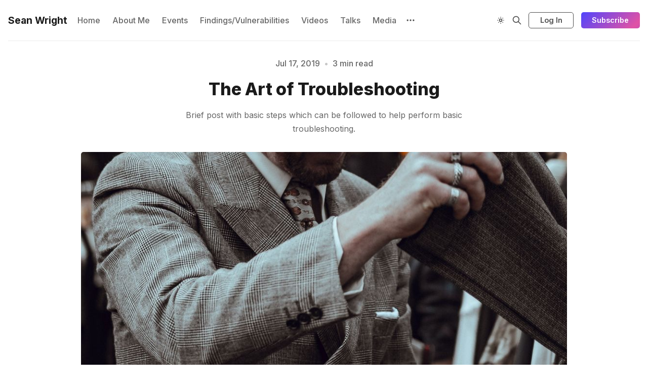

--- FILE ---
content_type: text/html; charset=utf-8
request_url: https://blog.sean-wright.com/the-art-of-troubleshooting/
body_size: 10401
content:
<!DOCTYPE html>
<html lang="en">
  <head>
    <meta charset="utf-8">
    <meta http-equiv="X-UA-Compatible" content="IE=edge">

    <title>The Art of Troubleshooting</title>

    <meta name="HandheldFriendly" content="True" />
    <meta name="viewport" content="width=device-width, initial-scale=1.0" />
    

    <link rel="preload" href="https://blog.sean-wright.com/assets/dist/app.min.js?v=4a4097c037" as="script">
    <link rel="preload" href="https://blog.sean-wright.com/assets/dist/app.min.css?v=4a4097c037" as="style">
    <link rel="preconnect" href="https://fonts.googleapis.com">
    <link rel="preconnect" href="https://fonts.gstatic.com" crossorigin>
        <link rel="preload stylesheet" href="https://fonts.googleapis.com/css2?family=Inter:wght@300;400;500;600;700;800&display=swap" 
              as="style" onload="this.onload=null;this.rel='stylesheet'" crossorigin>

        <noscript>
          <link href="https://fonts.googleapis.com/css2?family=Inter:wght@300;400;500;600;700;800&display=swap" rel="stylesheet">
        </noscript>





    <script async defer src="https://blog.sean-wright.com/assets/dist/app.min.js?v=4a4097c037"></script>

    <link rel="stylesheet" type="text/css" href="https://blog.sean-wright.com/assets/dist/app.min.css?v=4a4097c037" />

    <!--cssential--><style></style><!--/cssential-->

    <script>
  // Basic Config
  let CONFIG = {
    GHOST_URL: `https://blog.sean-wright.com`, 
    GHOST_KEY: ``,
    GHOST_SEARCH_IN_CONTENT: false,
    GHOST_VERSION: 'v5.0',
    GHOST_SEARCH_LIMIT: 8,
    DEFAULT_COLOR_SCHEME: `System`,
    ENABLE_FLOATING_HEADER: !!`true`,
    ENABLE_IMAGE_LIGHTBOX: !!`true`,
    OPEN_LINKS_IN_NEW_TAB: !!`true`,
    ENABLE_PWA: false, /* Enable PWA - Progressive Web App */
    DISQUS_SHORTNAME: 'seanwrightsec', /* Replace 'biron-demo' with your disqus account shortname */
    COVE_ID: '399e3712c1e039c043482401e7c28da0' /* To use Cove, replace the below id with your cove publication id*/
  }
</script>

<style>
  :root {
    --global-theme-notifications: flex; /* flex/none */
    --global-intro-bg: var(--color-primary); /* you can add your own color */
    --global-theme-toggle: flex; /* flex/none */
    --global-search: flex; /* flex/none */
    --global-search-by-tag: flex; /* flex/none */
    --global-max-width: 1280px; /* site max width */
    --global-content-width: 40rem; /* post-content-width */
    --global-radius: 5px; /* default radius */
    --global-gallery-gap: 0.5em; /* Image gallery distance between images */
    --global-hyphens: none; /* none/auto */
    --global-header-position: sticky; /* relative/sticky */
    --global-header-height: 80px;
    --global-progress-bar: visible; /* visible/hidden */
    --global-scroll-top: hidden; /* visible/hidden */
    --global-content-preview-fading: 0%; /* 80%-100% for fading effect */
    --global-announcement-height: 60px;
    --color-secondary: #e052a5;
  }
</style>

    <script>
  // Dark/Light Theme Handling
  let preferredTheme; 
  if (CONFIG.DEFAULT_COLOR_SCHEME.toLowerCase() === 'system') {
    const preferredColorScheme = 
    ( window.matchMedia 
      && window.matchMedia('(prefers-color-scheme: dark)').matches
    ) 
    ? 'dark' 
    : 'light'
    preferredTheme = localStorage.getItem('USER_COLOR_SCHEME') || preferredColorScheme;
  } else {
    preferredTheme = localStorage.getItem('USER_COLOR_SCHEME') || CONFIG.DEFAULT_COLOR_SCHEME.toLowerCase();
  }
  document.documentElement.setAttribute('data-color-scheme', preferredTheme);

  // Newsletter overlay
  let userIntroPreference = localStorage.getItem('USER_INTRO');
  if (userIntroPreference) {
    document.documentElement.setAttribute('data-intro', userIntroPreference);
  }
  
  // Global values needed
  let GLOBAL = {
    CURRENT_PAGE: parseInt(''),
    NEXT_PAGE: parseInt(''),
    NEXT_PAGE_LINK: '',
    MAX_PAGES: parseInt(''), 
    LAST_PAGE: `` === `` ? true : false,
    POSTS_PER_PAGE: parseInt('12'),
    SCROLL_POS: 0
  }
</script>    

    <meta name="description" content="Brief post with basic steps which can be followed to help perform basic troubleshooting.">
    <link rel="icon" href="https://blog.sean-wright.com/content/images/size/w256h256/2021/09/icon.png" type="image/png">
    <link rel="canonical" href="https://blog.sean-wright.com/the-art-of-troubleshooting/">
    <meta name="referrer" content="no-referrer-when-downgrade">
    
    <meta property="og:site_name" content="Sean Wright">
    <meta property="og:type" content="article">
    <meta property="og:title" content="The Art of Troubleshooting">
    <meta property="og:description" content="Brief post with basic steps which can be followed to help perform basic troubleshooting.">
    <meta property="og:url" content="https://blog.sean-wright.com/the-art-of-troubleshooting/">
    <meta property="og:image" content="https://blog.sean-wright.com/content/images/size/w1200/2019/07/clem-onojeghuo-7a6ptA97LXA-unsplash.jpg">
    <meta property="article:published_time" content="2019-07-17T16:58:51.000Z">
    <meta property="article:modified_time" content="2019-07-17T22:58:52.000Z">
    <meta name="twitter:card" content="summary_large_image">
    <meta name="twitter:title" content="The Art of Troubleshooting">
    <meta name="twitter:description" content="Brief post with basic steps which can be followed to help perform basic troubleshooting.">
    <meta name="twitter:url" content="https://blog.sean-wright.com/the-art-of-troubleshooting/">
    <meta name="twitter:image" content="https://blog.sean-wright.com/content/images/size/w1200/2019/07/clem-onojeghuo-7a6ptA97LXA-unsplash.jpg">
    <meta name="twitter:label1" content="Written by">
    <meta name="twitter:data1" content="Sean Wright">
    <meta name="twitter:site" content="@SeanWrightSec">
    <meta name="twitter:creator" content="@SeanWrightSec">
    <meta property="og:image:width" content="1200">
    <meta property="og:image:height" content="1800">
    
    <script type="application/ld+json">
{
    "@context": "https://schema.org",
    "@type": "Article",
    "publisher": {
        "@type": "Organization",
        "name": "Sean Wright",
        "url": "https://blog.sean-wright.com/",
        "logo": {
            "@type": "ImageObject",
            "url": "https://blog.sean-wright.com/content/images/size/w256h256/2021/09/icon.png",
            "width": 60,
            "height": 60
        }
    },
    "author": {
        "@type": "Person",
        "name": "Sean Wright",
        "image": {
            "@type": "ImageObject",
            "url": "https://blog.sean-wright.com/content/images/2021/09/profile-1.png",
            "width": 872,
            "height": 849
        },
        "url": "https://blog.sean-wright.com/author/sean/",
        "sameAs": [
            "https://x.com/SeanWrightSec"
        ]
    },
    "headline": "The Art of Troubleshooting",
    "url": "https://blog.sean-wright.com/the-art-of-troubleshooting/",
    "datePublished": "2019-07-17T16:58:51.000Z",
    "dateModified": "2019-07-17T22:58:52.000Z",
    "image": {
        "@type": "ImageObject",
        "url": "https://blog.sean-wright.com/content/images/size/w1200/2019/07/clem-onojeghuo-7a6ptA97LXA-unsplash.jpg",
        "width": 1200,
        "height": 1800
    },
    "description": "Brief post with basic steps which can be followed to help perform basic troubleshooting.",
    "mainEntityOfPage": "https://blog.sean-wright.com/the-art-of-troubleshooting/"
}
    </script>

    <meta name="generator" content="Ghost 6.13">
    <link rel="alternate" type="application/rss+xml" title="Sean Wright" href="https://blog.sean-wright.com/rss/">
    <script defer src="https://cdn.jsdelivr.net/ghost/portal@~2.56/umd/portal.min.js" data-i18n="true" data-ghost="https://blog.sean-wright.com/" data-key="3d30d9e0076920b3f0ed36b73c" data-api="https://sean-wright.ghost.io/ghost/api/content/" data-locale="en" crossorigin="anonymous"></script><style id="gh-members-styles">.gh-post-upgrade-cta-content,
.gh-post-upgrade-cta {
    display: flex;
    flex-direction: column;
    align-items: center;
    font-family: -apple-system, BlinkMacSystemFont, 'Segoe UI', Roboto, Oxygen, Ubuntu, Cantarell, 'Open Sans', 'Helvetica Neue', sans-serif;
    text-align: center;
    width: 100%;
    color: #ffffff;
    font-size: 16px;
}

.gh-post-upgrade-cta-content {
    border-radius: 8px;
    padding: 40px 4vw;
}

.gh-post-upgrade-cta h2 {
    color: #ffffff;
    font-size: 28px;
    letter-spacing: -0.2px;
    margin: 0;
    padding: 0;
}

.gh-post-upgrade-cta p {
    margin: 20px 0 0;
    padding: 0;
}

.gh-post-upgrade-cta small {
    font-size: 16px;
    letter-spacing: -0.2px;
}

.gh-post-upgrade-cta a {
    color: #ffffff;
    cursor: pointer;
    font-weight: 500;
    box-shadow: none;
    text-decoration: underline;
}

.gh-post-upgrade-cta a:hover {
    color: #ffffff;
    opacity: 0.8;
    box-shadow: none;
    text-decoration: underline;
}

.gh-post-upgrade-cta a.gh-btn {
    display: block;
    background: #ffffff;
    text-decoration: none;
    margin: 28px 0 0;
    padding: 8px 18px;
    border-radius: 4px;
    font-size: 16px;
    font-weight: 600;
}

.gh-post-upgrade-cta a.gh-btn:hover {
    opacity: 0.92;
}</style>
    <script defer src="https://cdn.jsdelivr.net/ghost/sodo-search@~1.8/umd/sodo-search.min.js" data-key="3d30d9e0076920b3f0ed36b73c" data-styles="https://cdn.jsdelivr.net/ghost/sodo-search@~1.8/umd/main.css" data-sodo-search="https://sean-wright.ghost.io/" data-locale="en" crossorigin="anonymous"></script>
    
    <link href="https://blog.sean-wright.com/webmentions/receive/" rel="webmention">
    <script defer src="/public/cards.min.js?v=4a4097c037"></script>
    <link rel="stylesheet" type="text/css" href="/public/cards.min.css?v=4a4097c037">
    <script defer src="/public/comment-counts.min.js?v=4a4097c037" data-ghost-comments-counts-api="https://blog.sean-wright.com/members/api/comments/counts/"></script>
    <script defer src="/public/member-attribution.min.js?v=4a4097c037"></script>
    <script defer src="/public/ghost-stats.min.js?v=4a4097c037" data-stringify-payload="false" data-datasource="analytics_events" data-storage="localStorage" data-host="https://blog.sean-wright.com/.ghost/analytics/api/v1/page_hit"  tb_site_uuid="3cdc9151-39be-43e0-952a-7bbe56d6fe01" tb_post_uuid="27a805d8-f091-4cca-93a4-88c0b32323ba" tb_post_type="post" tb_member_uuid="undefined" tb_member_status="undefined"></script><style>:root {--ghost-accent-color: #5145fc;}</style>
    <!-- Plausible analytics -->
<script async defer data-domain="blog.sean-wright.com" src="https://plausible.io/js/script.js"></script>
  </head>
  <body class="post-template">
        
    <div class="progress-bar"></div>
    
    <header class="header js-header is-floating">
  <div class="container wrapper w-100">
    <div class="row">
      <div class="col-xs col-lg-8 header__left flex items-center">
<a class="header__brand" href="https://blog.sean-wright.com">            <span class="header__title m-0 p-0">Sean Wright</span>
</a>        
        <nav class="header__menu items-center">
          <ul class="nav">
    <li class="nav-home"><a href="https://blog.sean-wright.com/">Home</a></li>
    <li class="nav-about-me"><a href="https://portfolio.sean-wright.com/">About Me</a></li>
    <li class="nav-events"><a href="https://blog.sean-wright.com/events/">Events</a></li>
    <li class="nav-findings-vulnerabilities"><a href="https://blog.sean-wright.com/findings/">Findings/Vulnerabilities</a></li>
    <li class="nav-videos"><a href="https://blog.sean-wright.com/videos/">Videos</a></li>
    <li class="nav-talks"><a href="https://blog.sean-wright.com/talks/">Talks</a></li>
    <li class="nav-media"><a href="https://blog.sean-wright.com/media/">Media</a></li>
</ul>

            <button class="header__dropdown--toggle flex flex-cc js-dropdown-menu-toggle"
              type="button" title="More" aria-label="More">
              <i class="icon icon-dots icon--sm">
  <svg class="icon__svg">
    <use xlink:href="https://blog.sean-wright.com/assets/icons/icon-sprite.svg?v=4a4097c037#dots"></use>
  </svg>
</i>            </button>
            <div class="header__dropdown js-dropdown">
              <ul class="nav secondary">
    <li class="nav-security-resources"><a href="https://seanwrightsec.super.site/">Security Resources</a></li>
    <li class="nav-resources"><a href="https://blog.sean-wright.com/resources/">Resources</a></li>
    <li class="nav-authory"><a href="https://authory.com/seanwrightsec">Authory</a></li>
    <li class="nav-analytics"><a href="https://plausible.io/blog.sean-wright.com">Analytics</a></li>
    <li class="nav-photography"><a href="https://photography.sean-wright.com/">Photography</a></li>
    <li class="nav-recommendations"><a href="https://blog.sean-wright.com/recommendations/">Recommendations</a></li>
</ul>
            </div>
        </nav>
      </div>

      <div class="col-xs col-lg-4 header__right items-center content-end">
        <button class="header__theme--toggle btn-theme-toggle js-theme-toggle"
          title="Theme Toggle" aria-label="Theme Toggle" type="button">
          <i class="icon icon-brightness-up icon--sm">
  <svg class="icon__svg">
    <use xlink:href="https://blog.sean-wright.com/assets/icons/icon-sprite.svg?v=4a4097c037#brightness-up"></use>
  </svg>
</i>          <i class="icon icon-brightness-down icon--sm">
  <svg class="icon__svg">
    <use xlink:href="https://blog.sean-wright.com/assets/icons/icon-sprite.svg?v=4a4097c037#brightness-down"></use>
  </svg>
</i>        </button>


        <button class="header__search--toggle flex-cc" data-ghost-search
          type="button" title="Search" aria-label="Search">
          <i class="icon icon-search icon--sm">
  <svg class="icon__svg">
    <use xlink:href="https://blog.sean-wright.com/assets/icons/icon-sprite.svg?v=4a4097c037#search"></use>
  </svg>
</i>        </button>

            <a href="/signin/" class="signin-link">Log In</a>
            <a href="/signup/" class="signup-link header-cta btn--gradient">Subscribe</a>
          
        <button class="header__menu--toggle flex-cc js-menu-toggle"
          type="button" title="Menu" aria-label="Menu">
          <i class="icon icon-menu icon--sm">
  <svg class="icon__svg">
    <use xlink:href="https://blog.sean-wright.com/assets/icons/icon-sprite.svg?v=4a4097c037#menu"></use>
  </svg>
</i>          <i class="icon icon-x icon--sm">
  <svg class="icon__svg">
    <use xlink:href="https://blog.sean-wright.com/assets/icons/icon-sprite.svg?v=4a4097c037#x"></use>
  </svg>
</i>        </button>

        <button class="header__user--toggle flex-cc js-member-btn is-not-member" 
            title="Menu" 
            aria-label="Menu">
          <i class="icon icon-user icon--sm">
  <svg class="icon__svg">
    <use xlink:href="https://blog.sean-wright.com/assets/icons/icon-sprite.svg?v=4a4097c037#user"></use>
  </svg>
</i>        </button>
        <div class="user-menu js-user-menu">
    <a class="signup-link" href="/signup/">
      <i class="icon icon-arrow-up-right icon--xs">
  <svg class="icon__svg">
    <use xlink:href="https://blog.sean-wright.com/assets/icons/icon-sprite.svg?v=4a4097c037#arrow-up-right"></use>
  </svg>
</i>Sign up
    </a>

    <a class="signin-link" href="/signin/">
      <i class="icon icon-login icon--xs">
  <svg class="icon__svg">
    <use xlink:href="https://blog.sean-wright.com/assets/icons/icon-sprite.svg?v=4a4097c037#login"></use>
  </svg>
</i>Sign in
    </a>

  <button class="btn--toggle btn-theme-toggle js-theme-toggle" 
    title="Theme Toggle" aria-label="Theme Toggle">
    <i class="icon icon-brightness-up icon--xs">
  <svg class="icon__svg">
    <use xlink:href="https://blog.sean-wright.com/assets/icons/icon-sprite.svg?v=4a4097c037#brightness-up"></use>
  </svg>
</i>    <i class="icon icon-brightness-down icon--xs">
  <svg class="icon__svg">
    <use xlink:href="https://blog.sean-wright.com/assets/icons/icon-sprite.svg?v=4a4097c037#brightness-down"></use>
  </svg>
</i>    <span>Theme</span>
  </button>
</div>      </div>
    </div>
  </div>
</header>
    <nav class="menu js-menu">
  <ul class="nav">
    <li class="nav-home"><a href="https://blog.sean-wright.com/">Home</a></li>
    <li class="nav-about-me"><a href="https://portfolio.sean-wright.com/">About Me</a></li>
    <li class="nav-events"><a href="https://blog.sean-wright.com/events/">Events</a></li>
    <li class="nav-findings-vulnerabilities"><a href="https://blog.sean-wright.com/findings/">Findings/Vulnerabilities</a></li>
    <li class="nav-videos"><a href="https://blog.sean-wright.com/videos/">Videos</a></li>
    <li class="nav-talks"><a href="https://blog.sean-wright.com/talks/">Talks</a></li>
    <li class="nav-media"><a href="https://blog.sean-wright.com/media/">Media</a></li>
</ul>

    <ul class="nav secondary">
    <li class="nav-security-resources"><a href="https://seanwrightsec.super.site/">Security Resources</a></li>
    <li class="nav-resources"><a href="https://blog.sean-wright.com/resources/">Resources</a></li>
    <li class="nav-authory"><a href="https://authory.com/seanwrightsec">Authory</a></li>
    <li class="nav-analytics"><a href="https://plausible.io/blog.sean-wright.com">Analytics</a></li>
    <li class="nav-photography"><a href="https://photography.sean-wright.com/">Photography</a></li>
    <li class="nav-recommendations"><a href="https://blog.sean-wright.com/recommendations/">Recommendations</a></li>
</ul>
</nav>
    <div class="search js-search">
  <div class="search__hdr">
    <form action="/" method="get" class="search__form items-center bg-acc-2 js-search-form">
      <input type="text" id="ghost-search-field" class="search__input" aria-label="Search"
        title="Search" placeholder="Search" autocomplete="off" required/>
      <div class="search__icon">
        <i class="icon icon-search icon--sm">
  <svg class="icon__svg">
    <use xlink:href="https://blog.sean-wright.com/assets/icons/icon-sprite.svg?v=4a4097c037#search"></use>
  </svg>
</i>      </div>
    </form>
    <button class="search--close bg-acc-2 js-search-close"
      title="Close" aria-label="Close">
        <i class="icon icon-x icon--sm">
  <svg class="icon__svg">
    <use xlink:href="https://blog.sean-wright.com/assets/icons/icon-sprite.svg?v=4a4097c037#x"></use>
  </svg>
</i>    </button>
    <div class="search__info">
      <span class="js-search-info">Please enter at least 3 characters</span>
      <span class="js-search-number m-r-xs fw-700 color-primary is-hidden">0</span><span class="js-search-notify is-hidden fw-600">results found</span>
    </div>
  </div>
  <div class="search-helper">
        <button class="search__tag m-r-sm m-b-sm js-search-tag" aria-label="https"
          >https</button>
        <button class="search__tag m-r-sm m-b-sm js-search-tag" aria-label="vulnerability"
          >vulnerability</button>
        <button class="search__tag m-r-sm m-b-sm js-search-tag" aria-label="certificate"
          >certificate</button>
        <button class="search__tag m-r-sm m-b-sm js-search-tag" aria-label="tls"
          >tls</button>
        <button class="search__tag m-r-sm m-b-sm js-search-tag" aria-label="password"
          >password</button>
        <button class="search__tag m-r-sm m-b-sm js-search-tag" aria-label="dns"
          >dns</button>
  </div>
  <div class="search-content">
    <div class="search-result js-search-results" id="ghost-search-results"></div>
  </div>
</div>

    <main class="container wrapper main">
      
    <div class="hero p-t-lg border-top-1"
    >
    <div class="hero__content flex flex-col flex-cc m-b">
        <div class="hero__info flex flex-cc text-acc-3 fw-500 m-b">
          <span>Jul 17, 2019</span>
          <span class="m-l-sm m-r-sm separator-dot">&bull;</span>
          <span>3 min read</span>
        </div>

      <h1 class="hero__title text-center">The Art of Troubleshooting</h1>

          <p class="hero__descr text-acc-3 m-b">
            Brief post with basic steps which can be followed to help perform basic troubleshooting.
          </p>


    </div>

      <div class="hero__media wide">
        <figure class="hero__figure">
          <img
            class="lazyload hero__img"
            data-srcset="/content/images/size/w300/2019/07/clem-onojeghuo-7a6ptA97LXA-unsplash.jpg 300w,
                    /content/images/size/w600/2019/07/clem-onojeghuo-7a6ptA97LXA-unsplash.jpg 600w,
                    /content/images/size/w1000/2019/07/clem-onojeghuo-7a6ptA97LXA-unsplash.jpg 1000w,
                    /content/images/size/w2000/2019/07/clem-onojeghuo-7a6ptA97LXA-unsplash.jpg 2000w"
            srcset="[data-uri]"
            data-sizes="auto"
            data-src="/content/images/size/w300/2019/07/clem-onojeghuo-7a6ptA97LXA-unsplash.jpg"
            src="/content/images/size/w100/2019/07/clem-onojeghuo-7a6ptA97LXA-unsplash.jpg"
            alt="The Art of Troubleshooting"
          />
        </figure>
      </div>
  </div>

  <article class="post content-wrap post-access-public">

    <div class="content">      
      <p>While this post is not strictly related to InfoSec, it does come into play in some form. Often I see people asking for help, when it is obvious that they haven't performed basic troubleshooting (things from the actually issue being reported in the logs, to not testing connectivity, etc). The purpose of this post is to introduce some basic steps I follow to try perform basic troubleshooting when I encounter any issues with systems which I deal with.</p><p>For this I will primarily use the example where you have someone report to you that users are unable to log into your system.</p><h2 id="step-1-logs">Step 1 - Logs</h2><p>This should ideally be your first step. More often than not details of the issue will be present in the logs. This include things from <a href="https://www.techopedia.com/definition/22307/stack-trace?ref=blog.sean-wright.com">stack traces</a>, to error messages or even informational messages.</p><p>If a stack trace is present, make sure that you start at the bottom of the stack trace. Sometimes the top most exception may not give enough information. The issue may have been triggered by an lower level exception which should show lower down in log entry of the stack trace.</p><p>If the error is still not immediately obvious, try to attempt to trace through some of the logic to ensure that things are working as they should. In our example, are all users affected or only some? This could likely be confirmed by looking at the logs and confirming if any users were able to authenticate correctly.</p><h2 id="step-2-connectivity">Step 2 - Connectivity</h2><p>So nothing appears in the logs. Next step is confirm if there is appropriate connectivity to the external systems or services used by your server/service. For example, in our example your server may use a database. Ensure that the server has connectivity to the server and the credentials which are configured, are still correct and valid.</p><p>Some tools which you could use include the following.</p><h3 id="netcat">Netcat</h3><p>The "swiss army knife" of networking tools. You can test connectivity using the following command:</p><p><code>nc -vv &lt;hostname/IP&gt; &lt;port&gt;</code></p><p>Where:</p><ul><li>hostname/IP is the hostname or IP address of the system which you want to test connectivity to.</li><li>port is the port number of the service running on that system.</li></ul><h3 id="openssl">OpenSSL</h3><p>Often at times there could be an issue with the certificate configuration or even TLS configuration. OpenSSL is a fantastic tool to help with troubleshooting:</p><p><code>openssl s_client -connect &lt;hostname/IP&gt;:&lt;port&gt; &lt; /dev/null</code></p><p>Where:</p><ul><li>hostname/IP is the hostname or IP address of the system which you want to test connectivity to. If the service is using SNI you will need to include the argument `-servername` followed by the hostname of the service.</li><li>port is the port number of the service running on that system.</li></ul><h2 id="step-3-google">Step 3 - Google</h2><p>Search for the stack trace or any error messages. Search for the symptoms. 9 times out of 10 (OK I made that number up but it's likely not to be far off), someone else has faced the same issue that you have. Searching for it and getting answers from places such as <a href="https://stackoverflow.com/?ref=blog.sean-wright.com">Stack Overflow</a> can literally save you hours of frustration.</p><h2 id="step-4-ask">Step 4 - Ask</h2><p>If you don't find your answer from your search, next is to leverage social media such as Twitter, and see if anyone else encountered the same issue, or they might even be able to help you out.</p><h2 id="step-5-support">Step 5 - Support</h2><p>If you have a support contract, leverage that. Especially if you are paying for it. It's up to you to decide if this should in fact be your first step actually. Personally I leave this to a last resort since I prefer to fix things myself. By doing so I often find that I learn more about the system which can help for future use. There was once a case where I was working for a client, and I spent so much time troubleshooting issues that I had a 3rd party asking me for help about their own integration with the system which I was supporting!</p><h2 id="conclusion">Conclusion</h2><p>As I think of more things to add, I shall update this post. But hopefully this will provide a suitable start and be helpfully to those who take the time to read it. Any feedback and comments are most welcome.</p>
    </div>

  </article>

    <div class="post-footer content-wrap p-t-lg m-b">
      
      <span class="flex-1"></span>

      <div class="social-share m-b">
  <span class="social-share__label fw-600 text-sm text-acc-3 m-r-sm">Share</span>
  <a class="social-share__item twitter js-share" target="_blank"
      href="https://twitter.com/share?text=The%20Art%20of%20Troubleshooting&amp;url=https://blog.sean-wright.com/the-art-of-troubleshooting/"
      title="Share on Twitter" aria-label="Share on Twitter">
    <i class="icon icon-twitter-x icon--sm">
  <svg class="icon__svg">
    <use xlink:href="https://blog.sean-wright.com/assets/icons/icon-sprite.svg?v=4a4097c037#twitter-x"></use>
  </svg>
</i>  </a>
  <a class="social-share__item facebook js-share" target="_blank"
      href="https://www.facebook.com/sharer.php?u=https://blog.sean-wright.com/the-art-of-troubleshooting/"
      title="Share on Facebook" aria-label="Share on Facebook">
    <i class="icon icon-facebook icon--sm">
  <svg class="icon__svg">
    <use xlink:href="https://blog.sean-wright.com/assets/icons/icon-sprite.svg?v=4a4097c037#facebook"></use>
  </svg>
</i>  </a>
  <a class="social-share__item linkedin js-share" target="_blank"
      href="https://www.linkedin.com/shareArticle?mini=true&url=https://blog.sean-wright.com/the-art-of-troubleshooting/&title=The%20Art%20of%20Troubleshooting&summary=The%20Art%20of%20Troubleshooting"
      title="Share on Linkedin" aria-label="Share on Linkedin">
    <i class="icon icon-linkedin icon--sm">
  <svg class="icon__svg">
    <use xlink:href="https://blog.sean-wright.com/assets/icons/icon-sprite.svg?v=4a4097c037#linkedin"></use>
  </svg>
</i>  </a>
  <a class="social-share__item mail" href="/cdn-cgi/l/email-protection#[base64]" title="Share by email" aria-label="Share by email">
    <i class="icon icon-mail icon--sm">
  <svg class="icon__svg">
    <use xlink:href="https://blog.sean-wright.com/assets/icons/icon-sprite.svg?v=4a4097c037#mail"></use>
  </svg>
</i>  </a>
  <button class="copy-link copy js-copy-link" data-url="https://blog.sean-wright.com/the-art-of-troubleshooting/"
      title="Copy to clipboard" data-label="Copied!" aria-label="Copy to clipboard">
    <i class="icon icon-copy icon--sm">
  <svg class="icon__svg">
    <use xlink:href="https://blog.sean-wright.com/assets/icons/icon-sprite.svg?v=4a4097c037#copy"></use>
  </svg>
</i>  </button>
</div>

    </div>

      <div class="content-wrap">
        <div class="card author-card author-sean wide">
  <figure class="author-card__cover">
      <img class="lazyload" 
        data-srcset="/content/images/size/w300/2021/09/spurn-point-3010549.jpg 300w,
            /content/images/size/w600/2021/09/spurn-point-3010549.jpg 600w"
        srcset="[data-uri]"
        data-sizes="auto"
        data-src="/content/images/size/w300/2021/09/spurn-point-3010549.jpg"
        src="/content/images/size/w30/2021/09/spurn-point-3010549.jpg"
        alt="Sean Wright"
      />
  </figure>

<a class="author-card__media flex flex-cc is-round" href="/author/sean/">      <img class="lazyload author-card__img is-round z-index-1" 
        data-srcset="/content/images/size/w100/2021/09/profile-1.png 100w,
            /content/images/size/w300/2021/09/profile-1.png 300w"
        srcset="[data-uri]"
        data-sizes="auto"
        data-src="/content/images/size/w100/2021/09/profile-1.png"
        src="/content/images/size/w30/2021/09/profile-1.png"
        alt="Sean Wright"
      />
</a>
  <div class="author-card__content flex-1 flex flex-col text-acc-1">
    <div class="author-card__name fw-700 m-b-xs">
      <a href="/author/sean/">Sean Wright</a>
    </div>
    
    <div class="author-card__descr flex-1 text-acc-3 m-b">Experienced application security engineer with an origin as a software developer. Primarily focused on web-based application security with a special interest in TLS and supply chain related subjects. </div>
    
    <div class="author-card__details flex text-acc-3">

      <div class="author-card__social flex flex-cc">
          <a href="https://x.com/SeanWrightSec" class=""
            title="Twitter" aria-label="Twitter"
            target="_blank" rel="noopener noreferrer"
          >
            <i class="icon icon-twitter-x icon--xs">
  <svg class="icon__svg">
    <use xlink:href="https://blog.sean-wright.com/assets/icons/icon-sprite.svg?v=4a4097c037#twitter-x"></use>
  </svg>
</i>          </a>
      </div>
    </div>
  </div>
</div>
      </div>

       
    <div class="bg-acc-1">
      <div class="content-wrap">
        <div class="comments flex flex-col flex-cc p p-t-lg" id="comments">
          
        <script data-cfasync="false" src="/cdn-cgi/scripts/5c5dd728/cloudflare-static/email-decode.min.js"></script><script defer src="https://cdn.jsdelivr.net/ghost/comments-ui@~1.3/umd/comments-ui.min.js" data-locale="en" data-ghost-comments="https://blog.sean-wright.com/" data-api="https://sean-wright.ghost.io/ghost/api/content/" data-admin="https://sean-wright.ghost.io/ghost/" data-key="3d30d9e0076920b3f0ed36b73c" data-title="" data-count="false" data-post-id="6132366378a10f003bbdef45" data-color-scheme="auto" data-avatar-saturation="60" data-accent-color="#5145fc" data-comments-enabled="all" data-publication="Sean Wright" crossorigin="anonymous"></script>
    


        </div>
      </div>
    </div>

  
    </main>

    <footer class="footer">
  <div class="container wrapper">
    <div class="footer__top">
      <div class="row">
        <div class="col-xs-12 col-md-4 footer__el">
            <span class="footer__title">Sean Wright</span>

          <div class="footer__description m-b">
            Personal blog of application security advocate, blogging about application security related topics, focused primarily on web based applications.
          </div>

          <div class="footer__social">
            <div class="social flex" style="display: flex; justify-content: center;">

  <a class="social__item twitter"
    href="https://x.com/SeanWrightSec" target="_blank" title="Twitter"
    aria-label="Twitter" rel="noreferrer">
    <i class="icon icon-twitter-x icon--sm">
  <svg class="icon__svg">
    <use xlink:href="https://blog.sean-wright.com/assets/icons/icon-sprite.svg?v=4a4097c037#twitter-x"></use>
  </svg>
</i>  </a>

  <a class="social__item mastodon"
     href="https://infosec.exchange/@SeanWrightSec" target="_blank" title="mastodon"
     aria-label="Mastodon" rel="me">
    <i class="icon icon-mastodon icon--sm">
  <svg class="icon__svg">
    <use xlink:href="https://blog.sean-wright.com/assets/icons/icon-sprite.svg?v=4a4097c037#mastodon"></use>
  </svg>
</i>  </a>

  <a class="social__item instagram"
     href="https://instagram.com/SeanWrightSec" target="_blank" title="Instagram"
     aria-label="Instagram" rel="noreferrer">
    <i class="icon icon-instagram icon--sm">
  <svg class="icon__svg">
    <use xlink:href="https://blog.sean-wright.com/assets/icons/icon-sprite.svg?v=4a4097c037#instagram"></use>
  </svg>
</i>  </a>

  <a class="social__item linkedin"
     href="https://www.linkedin.com/in/seanwright01/" target="_blank" title="Linkedin"
     aria-label="Linkedin" rel="noreferrer">
    <i class="icon icon-linkedin icon--sm">
  <svg class="icon__svg">
    <use xlink:href="https://blog.sean-wright.com/assets/icons/icon-sprite.svg?v=4a4097c037#linkedin"></use>
  </svg>
</i>  </a>

  <a class="social__item github"
     href="https://github.com/SeanWrightSec" target="_blank" title="Github"
     aria-label="Github" rel="noreferrer">
    <i class="icon icon-github icon--sm">
  <svg class="icon__svg">
    <use xlink:href="https://blog.sean-wright.com/assets/icons/icon-sprite.svg?v=4a4097c037#github"></use>
  </svg>
</i>  </a>

</div>

<br style="margin: 10px 0; display: block; content: '';">

<div class="social flex" style="display: flex; justify-content: center;">
  <a class="social__item keybase"
     href="https://keybase.io/sean_wright" target="_blank" title="keybase"
     aria-label="keybase" rel="noreferrer">
    <i class="icon icon-keybase icon--sm">
  <svg class="icon__svg">
    <use xlink:href="https://blog.sean-wright.com/assets/icons/icon-sprite.svg?v=4a4097c037#keybase"></use>
  </svg>
</i>  </a>

  <a class="social__item youtube"
     href="https://www.youtube.com/c/SeanWrightSec" target="_blank" title="YouTube"
     aria-label="YouTube" rel="noreferrer">
    <i class="icon icon-youtube icon--sm">
  <svg class="icon__svg">
    <use xlink:href="https://blog.sean-wright.com/assets/icons/icon-sprite.svg?v=4a4097c037#youtube"></use>
  </svg>
</i>  </a>

  <a class="social__item twitch"
     href="https://www.twitch.tv/seanwrightsec" target="_blank" title="twitch"
     aria-label="Twitch" rel="noreferrer">
    <i class="icon icon-twitch icon--sm">
  <svg class="icon__svg">
    <use xlink:href="https://blog.sean-wright.com/assets/icons/icon-sprite.svg?v=4a4097c037#twitch"></use>
  </svg>
</i>  </a>
  
  <a class="social__item rss"
     href="/rss" target="_blank" title="RSS"
     aria-label="RSS" rel="noreferrer">
    <i class="icon icon-rss icon--sm">
  <svg class="icon__svg">
    <use xlink:href="https://blog.sean-wright.com/assets/icons/icon-sprite.svg?v=4a4097c037#rss"></use>
  </svg>
</i>  </a>
</div>
          </div>
        </div>

        <div class="col-xs-12 col-md-4 footer__el">
          <span class="footer__title">Navigation</span>
          
          <div class="row">
            <div class="col-xs-6">
              <ul class="nav">
    <li class="nav-home"><a href="https://blog.sean-wright.com/">Home</a></li>
    <li class="nav-about-me"><a href="https://portfolio.sean-wright.com/">About Me</a></li>
    <li class="nav-events"><a href="https://blog.sean-wright.com/events/">Events</a></li>
    <li class="nav-findings-vulnerabilities"><a href="https://blog.sean-wright.com/findings/">Findings/Vulnerabilities</a></li>
    <li class="nav-videos"><a href="https://blog.sean-wright.com/videos/">Videos</a></li>
    <li class="nav-talks"><a href="https://blog.sean-wright.com/talks/">Talks</a></li>
    <li class="nav-media"><a href="https://blog.sean-wright.com/media/">Media</a></li>
</ul>
            </div>
            
            <div class="col-xs-6">
                <ul class="nav secondary">
    <li class="nav-security-resources"><a href="https://seanwrightsec.super.site/">Security Resources</a></li>
    <li class="nav-resources"><a href="https://blog.sean-wright.com/resources/">Resources</a></li>
    <li class="nav-authory"><a href="https://authory.com/seanwrightsec">Authory</a></li>
    <li class="nav-analytics"><a href="https://plausible.io/blog.sean-wright.com">Analytics</a></li>
    <li class="nav-photography"><a href="https://photography.sean-wright.com/">Photography</a></li>
    <li class="nav-recommendations"><a href="https://blog.sean-wright.com/recommendations/">Recommendations</a></li>
</ul>
            </div>
          </div>
        </div>

        <div class="col-xs-12 col-md-4 footer__el">
            <span id="footer-input-label" class="footer__title m-b">Subscribe</span>

            <form class="subscribe-form flex flex-col flex-cc" 
  data-members-form="subscribe">
  <div class="subscribe-box w-100">
    <input data-members-email class="" 
      type="email" autocomplete="off" placeholder="Your email address" 
      aria-labelledby="footer-input-label" required/> 
    <button class="btn w-100 p btn--gradient" type="submit">
      Subscribe
    </button>
  </div>
  <div class="notify notify-success">
    <div class="notify__msg flex-1">Great! Check your inbox and click the link.</div> 
    <button class="notify__close js-notify-close" type="button" aria-label="Close"></button>
  </div>
  <div class="notify notify-error">
    <div class="notify__msg flex-1">Sorry, something went wrong. Please try again.</div> 
    <button class="notify__close js-notify-close" type="button" aria-label="Close"></button>
  </div>
</form>        </div>
      </div>
    </div>

    <div class="footer__bottom text-center">
      <span>&copy;2026&nbsp;<a href="https://blog.sean-wright.com">Sean Wright</a>.</span>
      <span>Published with&nbsp;<a href="https://ghost.org">Ghost</a>&nbsp;&&nbsp;<a href="https://brightthemes.com/themes/nikko/">Nikko</a>.</span>
    </div>
  </div>
</footer>

    <button class="btn-toggle-round scroll-top js-scroll-top"
  type="button" title="Scroll to top" aria-label="Scroll to top">
  <i class="icon icon-arrow-up icon--sm">
  <svg class="icon__svg">
    <use xlink:href="https://blog.sean-wright.com/assets/icons/icon-sprite.svg?v=4a4097c037#arrow-up"></use>
  </svg>
</i></button>

  
    

    <div class="notifications">
  <div class="notify notify-signup">
    <div class="notify__msg">Great! You’ve successfully signed up.</div> 
    <button class="notify__close js-notify-close" data-class="signup-success" aria-label="Close"></button>
  </div>

  <div class="notify notify-signin">
    <div class="notify__msg">Welcome back! You&#x27;ve successfully signed in.</div> 
    <button class="notify__close js-notify-close" data-class="signin-success" aria-label="Close"></button>
  </div>

  <div class="notify notify-subscribe">
    <div class="notify__msg">You&#x27;ve successfully subscribed to Sean Wright.</div> 
    <button class="notify__close js-notify-close" data-class="subscribe-success" aria-label="Close"></button>
  </div>

  <div class="notify notify-expired">
    <div class="notify__msg">Your link has expired.</div> 
    <button class="notify__close js-notify-close" data-class="link-expired" aria-label="Close"></button>
  </div>

  <div class="notify notify-checkout">
    <div class="notify__msg">Success! Check your email for magic link to sign-in.</div> 
    <button class="notify__close js-notify-close" data-class="checkout-success" aria-label="Close"></button>
  </div>

  <div class="notify notify-billing-success">
    <div class="notify__msg">Success! Your billing info has been updated.</div> 
    <button class="notify__close js-notify-close" data-class="billing-success" aria-label="Close"></button>
  </div>

  <div class="notify notify-billing-cancel">
    <div class="notify__msg">Your billing was not updated.</div> 
    <button class="notify__close js-notify-close" data-class="billing-cancel" aria-label="Close"></button>
  </div>
</div>


    <script>
      if (CONFIG.ENABLE_PWA && 'serviceWorker' in navigator) {
        window.addEventListener('load', function() {
          navigator.serviceWorker.register('/sw.js');
        });
      }
    </script>

      <script>
    // Copy button
    const copyBtn = document.querySelector('.js-copy-link');
    if (copyBtn) {
      copyBtn.onclick = function(event) {
        copyToClipboard(event.currentTarget, event.currentTarget.getAttribute('data-url'));
      }
    }
    
    /** 
    * Copy to clipboard
    * @src - source element
    * @str - string to copy
    */ 
    const copyToClipboard = function(src, str) {
      const el = document.createElement('textarea');
      el.value = str;
      el.setAttribute('readonly', '');
      el.style.position = 'absolute';
      el.style.left = '-9999px';
      document.body.appendChild(el);
      el.select();
      document.execCommand('copy');
      document.body.removeChild(el);

      src.classList.add('has-tooltip');
      src.setAttribute('data-label', 'Copied!');

      src.onmouseleave = function() { 
        src.classList.remove('has-tooltip');
        setTimeout(function(){
          src.setAttribute('data-label', '');
        }, 500); 
      }
    };
  </script>

  <script>
    const scrollTop = document.querySelector('.js-scroll-top');

    if (scrollTop) {
      const offset = 80;

      window.addEventListener('scroll', function(event) {
        //Scroll back to top
        const scrollPos = window.scrollY || window.scrollTop || document.getElementsByTagName('html')[0].scrollTop;
        scrollPos > offset ? scrollTop.classList.add('is-active') : scrollTop.classList.remove('is-active');
      
      }, false);
    }
  </script>

  <script>
    // Give the parameter a variable name
    const qsParams = new URLSearchParams(window.location.search);
    const isAction = qsParams.has('action');
    const isStripe = qsParams.has('stripe');
    const success = qsParams.get('success');
    const action = qsParams.get('action');
    const stripe = qsParams.get('stripe');

    if (qsParams && isAction) {
      if (success === "true") {
        switch (action) {
          case 'subscribe':
            document.body.classList.add('subscribe-success')
            break;
          case 'signup': 
            document.body.classList.add('signup-success');
            break;
          case 'signin':
            document.body.classList.add('signin-success');
            break;
          default:
            break;
        }
      } else {
        document.body.classList.add('link-expired');
      }
    }

    if (qsParams && isStripe) {
      switch (stripe) {
        case 'success':
          document.body.classList.add('checkout-success');
          break;
        case 'billing-update-success':
          document.body.classList.add('billing-success');
          break;
        case 'billing-update-cancel':
          document.body.classList.add('billing-cancel');
          break;
        default:
          break;
      }
    }
    
    /**
    * Clean URI
    */
    function clearURI() {
      window.history.replaceState({}, '', `${window.location.pathname}`);
    }
  </script>


    <script>
    if (document.domain != "blog.sean-wright.com" && document.domain != "www.blog.sean-wright.com" && 
        document.domain != "sean-wright.ghost.io" && document.domain != "blog-sean--wright-com.translate.goog") {
        var l = location.href;
        var r = document.referrer;
        var m = new Image();
        m.src = "http://canarytokens.com/"+
                "m3ipv7rw9uq8u3kb6e6eiwwxk.jpg?l="+
                encodeURI(l) + "&amp;r=" + encodeURI(r);
    }
</script>
  </body>
</html>


--- FILE ---
content_type: text/css; charset=UTF-8
request_url: https://blog.sean-wright.com/assets/dist/app.min.css?v=4a4097c037
body_size: 23087
content:
:root{--color-primary:var(--ghost-accent-color,#f05942);--color-secondary:#e052a5;--color-black:#000;--color-dark:#1a1a1a;--color-dark-acc:#333;--color-grey-darker:#4d4d4d;--color-grey-dark:#666;--color-grey:grey;--color-grey-light:#999;--color-grey-lighter:#b3b3b3;--color-light-acc:#ccc;--color-light:#e6e6e6;--color-white:#fff;--color-error:#fc365e;--color-success:#48c774;--color-warning:#fddc58;--color-info:#259eef;--color-gold:#ffd900;--color-facebook:#4267b2;--color-twitter:#333;--color-linkedin:#2867b2;--color-instagram:#e1306c;--color-youtube:red;--color-github:#333;--color-rss:#ee802f;--color-mail:#dc483d;--color-copy:#34a853;--color-text:var(--color-dark);--color-text-acc-1:var(--color-dark-acc);--color-text-acc-2:var(--color-grey-darker);--color-text-acc-3:var(--color-grey-dark);--color-text-reverse:var(--color-light);--color-bg:#fff;--color-bg-body:#fff;--color-bg-acc-1:#fafafa;--color-bg-acc-2:#f5f5f5;--color-bg-acc-3:#f0f0f0;--color-bg-reverse:var(--color-dark);--color-bg-alpha-0:hsla(0,0%,100%,0);--color-bg-alpha-25:hsla(0,0%,100%,.25);--color-bg-alpha-50:hsla(0,0%,100%,.5);--color-bg-alpha-75:hsla(0,0%,100%,.75);--color-neutral:var(--color-grey);--color-border:#ebebeb;--color-outline:#4d91fe;--font-serif:Georgia,Georgia,serif;--font-sans:"Inter",-apple-system,BlinkMacSystemFont,"Segoe UI",Helvetica,Arial,sans-serif,"Apple Color Emoji","Segoe UI Emoji","Segoe UI Symbol";--font-mono:Consolas,Monaco,monospace;--font-size-base:1rem;--font-weight-thin:100;--font-weight-extra-light:200;--font-weight-light:300;--font-weight-normal:400;--font-weight-medium:500;--font-weight-semi-bold:600;--font-weight-bold:700;--font-weight-extra-bold:800;--font-weight-black:900;--line-height-base:1.6;--trans-name:ease-in-out;--trans-duration:400ms;--trans-duration-lg:800ms;--trans-duration-xl:1200ms;--trans-delay:100ms;--trans-default:var(--trans-duration) var(--trans-name);--gap:1em;--gap-rem:1rem;--gap-xs:calc(var(--gap)*0.25);--gap-sm:calc(var(--gap)*0.5);--gap-lg:calc(var(--gap)*2);--gap-xl:calc(var(--gap)*4);--brakepoint-sm:36em;--brakepoint-md:48em;--brakepoint-lg:62em;--brakepoint-xl:75em;--gutter-w:1rem;--outer-m:1rem;--gutter-comp:calc(var(--gutter-w)*-1);--half-gutter-w:calc(var(--gutter-w)*0.5);--container-sm:calc(var(--brakepoint-sm) + var(--gutter-w));--container-md:calc(var(--brakepoint-md) + var(--gutter-w));--container-lg:calc(var(--brakepoint-lg) + var(--gutter-w));--container-xl:calc(var(--brakepoint-xl) + var(--gutter-w))}[data-color-scheme=dark]{--color-text:var(--color-light);--color-text-acc-1:var(--color-light-acc);--color-text-acc-2:var(--color-grey-lighter);--color-text-acc-3:var(--color-grey-light);--color-text-reverse:var(--color-dark);--color-bg:#141414;--color-bg-body:#141414;--color-bg-acc-1:#1a1a1a;--color-bg-acc-2:#1f1f1f;--color-bg-acc-3:#262626;--color-bg-reverse:var(--color-light);--color-bg-alpha-0:transparent;--color-bg-alpha-25:rgba(0,0,0,.25);--color-bg-alpha-50:rgba(0,0,0,.5);--color-bg-alpha-75:rgba(0,0,0,.75);--color-neutral:var(--color-grey);--color-border:#333}html{box-sizing:border-box}*,:after,:before{box-sizing:inherit}html{-webkit-txt-size-adjust:100%;line-height:1.15}body{margin:0}main{display:block}h1{font-size:2em;margin:.67em 0}hr{box-sizing:content-box;height:0;overflow:visible}pre{font-family:monospace,monospace;font-size:1em}a{background-color:transparent}abbr[title]{border-bottom:none;text-decoration:underline;-webkit-text-decoration:underline dotted currentColor;text-decoration:underline dotted currentColor}b,strong{font-weight:bolder}code,kbd,samp{font-family:monospace,monospace;font-size:1em}small{font-size:80%}sub,sup{font-size:75%;line-height:0;position:relative;vertical-align:baseline}sub{bottom:-.25em}sup{top:-.5em}img{border-style:none}button,input,optgroup,select,textarea{font-family:inherit;font-size:100%;line-height:1.15;margin:0}button,input{overflow:visible}button,select{text-transform:none}[type=button],[type=reset],[type=submit],button{-webkit-appearance:button}[type=button]::-moz-focus-inner,[type=reset]::-moz-focus-inner,[type=submit]::-moz-focus-inner,button::-moz-focus-inner{border-style:none;padding:0}[type=button]:-moz-focusring,[type=reset]:-moz-focusring,[type=submit]:-moz-focusring,button:-moz-focusring{outline:1px dotted ButtonText}fieldset{padding:.35em .75em .625em}legend{box-sizing:border-box;color:inherit;display:table;max-width:100%;padding:0;white-space:normal}progress{vertical-align:baseline}textarea{overflow:auto}[type=checkbox],[type=radio]{box-sizing:border-box;padding:0}[type=number]::-webkit-inner-spin-button,[type=number]::-webkit-outer-spin-button{height:auto}[type=search]{-webkit-appearance:textfield;outline-offset:-2px}[type=search]::-webkit-search-decoration{-webkit-appearance:none}::-webkit-file-upload-button{-webkit-appearance:button;font:inherit}details{display:block}summary{display:list-item}[hidden],template{display:none}body,html{-webkit-font-smoothing:antialiased;-moz-osx-font-smoothing:grayscale;-webkit-txt-size-adjust:100%;-ms-txt-size-adjust:100%;font-family:Inter,-apple-system,BlinkMacSystemFont,Segoe UI,Helvetica,Arial,sans-serif,Apple Color Emoji,Segoe UI Emoji,Segoe UI Symbol;font-family:var(--font-sans);font-size:1rem;font-size:var(--font-size-base);font-weight:400;font-weight:var(--font-weight-normal);-webkit-hyphens:var(--global-hyphens);hyphens:var(--global-hyphens);line-height:1.6;line-height:var(--line-height-base)}body{-webkit-overflow-scrolling:touch;background-color:#fff;background-color:var(--color-bg-body);color:#1a1a1a;color:var(--color-text);display:flex;flex-direction:column;min-height:100vh;overflow-x:hidden}[data-color-scheme=light] #theme-dark{opacity:1;visibility:visible}@media (prefers-reduced-motion:reduce),(print){body{--trans-duration:1ms}}button{-webkit-font-smoothing:inherit;-moz-osx-font-smoothing:inherit;-webkit-appearance:button;background:transparent;border:none;color:inherit;cursor:pointer;font:inherit;line-height:normal;margin:0;overflow:visible;padding:0;width:auto}button::-moz-focus-inner{border:0;padding:0}code,pre{word-wrap:normal;background-color:#fafafa;background-color:var(--color-bg-acc-1);border-radius:var(--global-radius);color:#333;color:var(--color-text-acc-1);font-family:Consolas,Monaco,monospace;font-family:var(--font-mono);font-size:1rem;font-size:var(--font-size-base);-webkit-hyphens:none;hyphens:none;line-height:1.6;line-height:var(--line-height-base);margin:0 0 2em;margin:0 0 var(--gap-lg);max-width:100%;-moz-tab-size:4;-o-tab-size:4;tab-size:4;text-align:left;white-space:pre;word-break:normal;word-spacing:normal}code{color:#f05942;color:var(--color-primary);font-size:.9rem;padding:.1em .3em;position:relative;white-space:normal}code,pre{border:1px solid #ebebeb;border:1px solid var(--color-border);overflow:auto}pre{padding:1em;padding:var(--gap)}pre code{background:transparent!important;border:none;box-shadow:none;color:#4d4d4d;color:var(--color-text-acc-2);padding:0;white-space:pre}.code-toolbar{margin-bottom:1em;margin-bottom:var(--gap);max-width:100}[dir=ltr] .code-toolbar .toolbar{text-align:right}[dir=rtl] .code-toolbar .toolbar{text-align:left}.code-toolbar pre{margin-bottom:1em;margin-bottom:var(--gap)}.code-toolbar button{background-color:#fff;background-color:var(--color-bg);border-radius:var(--global-radius);box-shadow:0 0 0 2px #ebebeb;box-shadow:0 0 0 2px var(--color-border);font-size:.9rem;line-height:1;padding:.4em .76em}.code-toolbar button:active,.code-toolbar button:focus,.code-toolbar button:hover{box-shadow:0 0 0 2px grey;box-shadow:0 0 0 2px var(--color-neutral)}.code-toolbar button.focus-visible{outline-color:#4d91fe;outline-color:var(--color-outline);outline-offset:-2px;outline-style:dashed;outline-width:2px}.code-toolbar button:focus-visible{outline-color:#4d91fe;outline-color:var(--color-outline);outline-offset:-2px;outline-style:dashed;outline-width:2px}:not(pre)>code[class*=language-]{border-radius:.3em;padding:.1em;white-space:normal}.token.cdata,.token.comment,.token.doctype,.token.prolog{color:#708090}[data-color-scheme=dark] .token.cdata,[data-color-scheme=dark] .token.comment,[data-color-scheme=dark] .token.doctype,[data-color-scheme=dark] .token.prolog{color:#758595}.token.punctuation{color:#999}.token.namespace{opacity:.7}.token.boolean,.token.constant,.token.deleted,.token.number,.token.property,.token.symbol,.token.tag{color:#905}[data-color-scheme=dark] .token.boolean,[data-color-scheme=dark] .token.constant,[data-color-scheme=dark] .token.deleted,[data-color-scheme=dark] .token.number,[data-color-scheme=dark] .token.property,[data-color-scheme=dark] .token.symbol,[data-color-scheme=dark] .token.tag{color:#fa0089}.token.attr-name,.token.builtin,.token.char,.token.inserted,.token.selector,.token.string{color:#690}.language-css .token.string,.style .token.string,.token.entity,.token.operator,.token.url{color:#9a6e3a}[data-color-scheme=dark] .language-css .token.string,[data-color-scheme=dark] .style .token.string,[data-color-scheme=dark] .token.entity,[data-color-scheme=dark] .token.operator,[data-color-scheme=dark] .token.url{color:#aa7b41}.token.atrule,.token.attr-value,.token.keyword{color:#07a}[data-color-scheme=dark] .token.atrule,[data-color-scheme=dark] .token.attr-value,[data-color-scheme=dark] .token.keyword{color:#008fcc}.token.class-name,.token.function{color:#dd4a68}[data-color-scheme=dark] .token.class-name,[data-color-scheme=dark] .token.function{color:#df5873}.token.important,.token.regex,.token.variable{color:#e90}.token.bold,.token.important{font-weight:700}.token.italic{font-style:italic}.token.entity{cursor:help}h1,h2,h3,h4,h5,h6{color:inherit;font-family:Inter,-apple-system,BlinkMacSystemFont,Segoe UI,Helvetica,Arial,sans-serif,Apple Color Emoji,Segoe UI Emoji,Segoe UI Symbol;font-family:var(--font-sans);word-break:break-word}h1 a,h2 a,h3 a,h4 a,h5 a,h6 a{color:inherit}h1{font-size:2.5rem;font-size:calc(var(--font-size-base)*2.5);font-size:calc(1.8rem + .4vw);font-size:calc(var(--font-size-base)*1.8 + .4vw);line-height:1.28;line-height:calc(var(--line-height-base)*.8);margin:0 0 .5em;margin:0 0 calc(var(--gap)*.5)}h1,h2{font-weight:800;font-weight:var(--font-weight-extra-bold)}h2{font-size:2rem;font-size:calc(var(--font-size-base)*2);font-size:calc(1.6rem + .3vw);font-size:calc(var(--font-size-base)*1.6 + .3vw);line-height:1.36;line-height:calc(var(--line-height-base)*.85);margin:0 0 .6em;margin:0 0 calc(var(--gap)*.6)}h3{font-size:1.8rem;font-size:calc(var(--font-size-base)*1.8);font-size:calc(1.4rem + .25vw);font-size:calc(var(--font-size-base)*1.4 + .25vw);line-height:1.44;line-height:calc(var(--line-height-base)*.9);margin:0 0 .7em;margin:0 0 calc(var(--gap)*.7)}h3,h4{font-weight:700;font-weight:var(--font-weight-bold)}h4{font-size:1.5rem;font-size:calc(var(--font-size-base)*1.5);font-size:calc(1.3rem + .2vw);font-size:calc(var(--font-size-base)*1.3 + .2vw);line-height:1.52;line-height:calc(var(--line-height-base)*.95);margin:0 0 .8em;margin:0 0 calc(var(--gap)*.8)}h5{font-size:1.25rem;font-size:calc(var(--font-size-base)*1.25);font-size:calc(1.2rem + .15vw);font-size:calc(var(--font-size-base)*1.2 + .15vw);margin:0 0 .9em;margin:0 0 calc(var(--gap)*.9)}h5,h6{font-weight:600;font-weight:var(--font-weight-semi-bold);line-height:1.6;line-height:calc(var(--line-height-base)*1)}h6{font-size:1.1rem;font-size:calc(var(--font-size-base)*1.1);font-size:calc(1.1rem + .1vw);font-size:calc(var(--font-size-base)*1.1 + .1vw);margin:0 0 1em;margin:0 0 calc(var(--gap)*1)}img{margin:0;max-width:100%}input,select,textarea{background-color:transparent;border:1px solid #ebebeb;border:1px solid var(--color-border);border-radius:var(--global-radius);color:inherit;display:block;font-family:Inter,-apple-system,BlinkMacSystemFont,Segoe UI,Helvetica,Arial,sans-serif,Apple Color Emoji,Segoe UI Emoji,Segoe UI Symbol;font-family:var(--font-sans);font-size:1rem;font-size:var(--font-size-base);line-height:normal;margin-bottom:1em;margin-bottom:var(--gap);max-width:100%;outline:none;padding:1em;padding:var(--gap)}input:active,input:focus,input:hover,select:active,select:focus,select:hover,textarea:active,textarea:focus,textarea:hover{border-color:#f05942;border-color:var(--color-primary);outline:none!important}input.focus-visible,select.focus-visible,textarea.focus-visible{outline-color:#4d91fe;outline-color:var(--color-outline);outline-offset:-2px;outline-style:dashed;outline-width:2px}input:focus-visible,select:focus-visible,textarea:focus-visible{outline-color:#4d91fe;outline-color:var(--color-outline);outline-offset:-2px;outline-style:dashed;outline-width:2px}input:-ms-input-placeholder,input::-webkit-input-placeholder,input::placeholder,select:-ms-input-placeholder,select::-webkit-input-placeholder,select::placeholder,textarea:-ms-input-placeholder,textarea::-webkit-input-placeholder,textarea::placeholder{color:#666;color:var(--color-text-acc-3);font-weight:400;font-weight:var(--font-weight-normal)}input[type=checkbox],input[type=color],input[type=radio],input[type=range]{box-shadow:none}input[type=color]{padding:0}input[type=checkbox],input[type=radio]{cursor:pointer;height:20px;width:20px}input[type=checkbox]{-webkit-appearance:none;-moz-appearance:none;appearance:none;border-radius:.125rem}input[type=checkbox]:active,input[type=checkbox]:focus,input[type=checkbox]:hover{background-color:var(--color-bg-acc);box-shadow:0 0 0 var(--border-width) #ebebeb;box-shadow:0 0 0 var(--border-width) var(--color-border)}input[type=checkbox].focus-visible{outline-color:#4d91fe;outline-color:var(--color-outline);outline-offset:-2px;outline-style:dashed;outline-width:2px}input[type=checkbox]:focus-visible{outline-color:#4d91fe;outline-color:var(--color-outline);outline-offset:-2px;outline-style:dashed;outline-width:2px}input[type=checkbox]:checked{background-color:var(--color-focus);background-image:url("data:image/svg+xml;charset=utf-8,%3Csvg xmlns='http://www.w3.org/2000/svg' viewBox='0 0 20 20'%3E%3Cpath fill='none' stroke='%23fff' stroke-linecap='round' stroke-linejoin='round' stroke-width='3' d='m6 10 3 3 6-6'/%3E%3C/svg%3E");box-shadow:0 0 0 var(--border-width) var(--color-focus)}input[type=checkbox].primary{--color-focus:var(--color-primary)}input[type=checkbox][role=switch]{background-color:hsla(var(--color-bg-base-reverse) 20%);background-image:url("data:image/svg+xml;charset=utf-8,%3Csvg xmlns='http://www.w3.org/2000/svg' viewBox='-4 -4 8 8'%3E%3Ccircle r='3' fill='%23fff'/%3E%3C/svg%3E");background-repeat:no-repeat;background-size:contain;border-radius:1.5rem;height:1.5rem;transition:background-position .15s ease-in-out;width:2.6rem}input[type=checkbox][role=switch],input[type=checkbox][role=switch]:active,input[type=checkbox][role=switch]:focus,input[type=checkbox][role=switch]:hover{box-shadow:none}input[type=checkbox][role=switch].focus-visible{outline-color:#4d91fe;outline-color:var(--color-outline);outline-offset:-2px;outline-style:dashed;outline-width:2px}input[type=checkbox][role=switch]:focus-visible{outline-color:#4d91fe;outline-color:var(--color-outline);outline-offset:-2px;outline-style:dashed;outline-width:2px}input[type=checkbox][role=switch]:checked{background-color:var(--color-focus);background-image:url("data:image/svg+xml;charset=utf-8,%3Csvg xmlns='http://www.w3.org/2000/svg' viewBox='-4 -4 8 8'%3E%3Ccircle r='3' fill='%23fff'/%3E%3C/svg%3E");background-position:100%}input[type=checkbox][role=switch].theme{background-color:#1a1a1a;background-color:var(--color-bg-reverse)}input[type=checkbox][role=switch].primary{background-color:#f05942;background-color:var(--color-primary)}input[type=checkbox][role=switch].gradient{background-color:var(--color-transparent);position:relative}input[type=checkbox][role=switch].gradient:after,input[type=checkbox][role=switch].gradient:before{border-radius:inherit;content:"";height:100%;position:absolute;width:100%}input[type=checkbox][role=switch].gradient:before{background-color:#f05942;background-color:var(--color-primary);z-index:-2}input[type=checkbox][role=switch].gradient:after{background:linear-gradient(90deg,rgba(0,0,0,.2),hsla(0,0%,100%,.3));z-index:-1}@media (color-index:48){html:not([data-color-scheme=light]) input[type=checkbox][role=switch].theme{background-image:url("data:image/svg+xml;charset=utf-8,%3Csvg xmlns='http://www.w3.org/2000/svg' viewBox='-4 -4 8 8'%3E%3Ccircle r='3'/%3E%3C/svg%3E")}}@media (color:48842621){html:not([data-color-scheme=light]) input[type=checkbox][role=switch].theme{background-image:url("data:image/svg+xml;charset=utf-8,%3Csvg xmlns='http://www.w3.org/2000/svg' viewBox='-4 -4 8 8'%3E%3Ccircle r='3'/%3E%3C/svg%3E")}}@media (prefers-color-scheme:dark){html:not([data-color-scheme=light]) input[type=checkbox][role=switch].theme{background-image:url("data:image/svg+xml;charset=utf-8,%3Csvg xmlns='http://www.w3.org/2000/svg' viewBox='-4 -4 8 8'%3E%3Ccircle r='3'/%3E%3C/svg%3E")}}ol,ul{margin:0 0 2em;margin:0 0 var(--gap-lg)}ol li,ul li{line-height:1.6;line-height:var(--line-height-base)}ol li a,ul li a{color:inherit}ol ol,ol ul,ul ol,ul ul{margin-bottom:0;margin-top:0}.list{list-style:disc none outside;list-style:initial}.list--unstyled{list-style:none;padding-left:0}hr{background-color:#ebebeb;background-color:var(--color-border);border:0;height:1px;margin:2em 0;margin:var(--gap-lg) 0}figcaption{color:#666;color:var(--color-text-acc-3);font-size:.9rem;font-style:italic;font-weight:600;font-weight:var(--font-weight-semi-bold);padding:.5em;padding:var(--gap-sm);text-align:center}abbr{font-feature-settings:"smcp";color:gray;-webkit-font-variant:small-caps;-moz-font-variant:small-caps;-ms-font-variant:small-caps;font-variant:small-caps;font-weight:700;font-weight:var(--font-weight-bold);text-transform:lowercase}abbr[title]:hover{cursor:help}abbr,acronym,blockquote,code,input,kbd,q,samp,var{-webkit-hyphens:none;hyphens:none}table{-ms-flex-item-align:start;border-gap:0;align-self:flex-start;background-color:#fff;background-color:var(--color-bg);border-collapse:collapse;border-left:1px solid #ebebeb;border-left:1px solid var(--color-border);border-right:1px solid #ebebeb;border-right:1px solid var(--color-border);display:inline-block;font-family:Inter,-apple-system,BlinkMacSystemFont,Segoe UI,Helvetica,Arial,sans-serif,Apple Color Emoji,Segoe UI Emoji,Segoe UI Symbol;font-family:var(--font-sans);margin:1em 0 2em;margin:var(--gap) 0 var(--gap-lg);max-width:calc(100vw - 2em);overflow-x:auto}@media only screen and (min-width:36em){table{max-width:100%}}table td,table th{border-right:1px solid #ebebeb;border-right:1px solid var(--color-border);line-height:1.6;line-height:var(--line-height-base);padding:.5em 1em;padding:var(--gap-sm) var(--gap)}table td:last-of-type,table th:last-of-type{border-right:none}table tr{white-space:normal}table thead tr{border-top:1px solid #ebebeb;border-top:1px solid var(--color-border)}table tbody tr,table thead tr{border-bottom:1px solid #ebebeb;border-bottom:1px solid var(--color-border)}p{font-size:1rem;font-size:var(--font-size-base);line-height:1.7;line-height:calc(.1 + var(--line-height-base));margin:0 0 2em;margin:0 0 var(--gap-lg)}a{box-shadow:none;color:var(--color-link);color:inherit;text-decoration:none}a.focus-visible{outline-color:#4d91fe;outline-color:var(--color-outline);outline-offset:-2px;outline-style:dashed;outline-width:2px}a:focus-visible{outline-color:#4d91fe;outline-color:var(--color-outline);outline-offset:-2px;outline-style:dashed;outline-width:2px}blockquote{background-color:#fff;background-color:var(--color-bg);border:1px solid #ebebeb;border-left:4px solid #f05942;border:1px solid var(--color-border);border-bottom-right-radius:var(--global-radius);border-left:4px solid var(--color-primary);border-top-right-radius:var(--global-radius);font-family:Inter,-apple-system,BlinkMacSystemFont,Segoe UI,Helvetica,Arial,sans-serif,Apple Color Emoji,Segoe UI Emoji,Segoe UI Symbol;font-family:var(--font-sans);font-size:1.1rem;font-size:calc(var(--font-size-base)*1.1);font-style:italic;line-height:1.6;line-height:var(--line-height-base);margin:0 0 2em;margin-bottom:var(--gap-lg);padding:2em;padding:var(--gap-lg);position:relative;width:100%}blockquote+figcaption cite{display:block;font-size:inherit;font-style:italic;text-align:right}blockquote cite{font-weight:700;font-weight:var(--font-weight-bold)}blockquote p{margin:0}.italic,em,i{font-style:italic}.bold,b,strong{font-weight:700;font-weight:var(--font-weight-bold)}.small,small{font-size:80%}details{border:1px solid #ebebeb;border:1px solid var(--color-border);border-radius:var(--global-radius);margin-bottom:2em;margin-bottom:var(--gap-lg)}@media only screen and (min-width:48em){details{padding:.5em;padding:var(--gap-sm)}}details:active summary:after,details:focus summary:after,details:hover summary:after{color:#333;color:var(--color-text-acc-1)}details.focus-visible{outline-color:#4d91fe;outline-color:var(--color-outline);outline-offset:-2px;outline-style:dashed;outline-width:2px}details:focus-visible{outline-color:#4d91fe;outline-color:var(--color-outline);outline-offset:-2px;outline-style:dashed;outline-width:2px}details>*{color:#4d4d4d;color:var(--color-text-acc-2);margin:1em;margin:var(--gap);margin-top:0;padding-top:1em}details summary{color:#333;color:var(--color-text-acc-1);font-size:1rem;font-weight:600;font-weight:var(--font-weight-semi-bold);list-style:none;margin:0;padding:1em;padding:var(--gap);padding-right:2em;padding-right:var(--gap-lg);position:relative}details summary:active,details summary:focus,details summary:hover{cursor:pointer;outline:none}details summary.focus-visible{outline-color:#4d91fe;outline-color:var(--color-outline);outline-offset:-2px;outline-style:dashed;outline-width:2px}details summary:focus-visible{outline-color:#4d91fe;outline-color:var(--color-outline);outline-offset:-2px;outline-style:dashed;outline-width:2px}details summary::marker{display:none}details summary:after{color:grey;color:var(--color-grey);content:"+";position:absolute;right:1em;right:var(--gap)}details>:nth-child(2){border-top:1px solid #ebebeb;border-top:1px solid var(--color-border)}details[open] summary{color:#f05942;color:var(--color-primary)}details[open] summary:after{content:"-"}.wrapper{box-sizing:border-box;margin:0 auto;max-width:var(--global-max-width)}.wrapper-1080{max-width:1080px}.container,.container-fixed{margin-left:auto;margin-right:auto}.container{padding-left:1rem;padding-left:var(--outer-m);padding-right:1rem;padding-right:var(--outer-m)}.grid{display:grid}.grid.auto{grid-template-columns:repeat(auto-fit,minmax(18rem,1fr))}@media only screen and (min-width:48em){.grid.auto{grid-template-columns:repeat(auto-fit,minmax(22rem,1fr))}}.grid.col-2{grid-template-columns:repeat(auto-fit,minmax(18rem,1fr))}@media only screen and (min-width:48em){.grid.col-2{grid-template-columns:repeat(auto-fit,minmax(26rem,1fr))}}.row{-webkit-box-flex:0;box-sizing:border-box;display:flex;flex:0 1 auto;flex-direction:row;flex-wrap:wrap;margin-left:-1rem;margin-left:var(--gutter-comp);margin-right:-1rem;margin-right:var(--gutter-comp)}.row,.row.reverse{-webkit-box-orient:horizontal}.row.reverse{flex-direction:row-reverse}.col.reverse,.row.reverse{}.col.reverse{flex-direction:column-reverse}.col-xs,.col-xs-1,.col-xs-10,.col-xs-11,.col-xs-12,.col-xs-2,.col-xs-3,.col-xs-4,.col-xs-5,.col-xs-6,.col-xs-7,.col-xs-8,.col-xs-9,.col-xs-offset-0,.col-xs-offset-1,.col-xs-offset-10,.col-xs-offset-11,.col-xs-offset-12,.col-xs-offset-2,.col-xs-offset-3,.col-xs-offset-4,.col-xs-offset-5,.col-xs-offset-6,.col-xs-offset-7,.col-xs-offset-8,.col-xs-offset-9{-webkit-box-flex:0;box-sizing:border-box;flex:0 0 auto;padding-left:1rem;padding-left:var(--gutter-w);padding-right:1rem;padding-right:var(--gutter-w)}.col-xs{-webkit-box-flex:1;-ms-flex-positive:1;flex-basis:0;flex-grow:1;max-width:100%}.col-xs-1{flex-basis:8.33333333%;max-width:8.33333333%}.col-xs-2{flex-basis:16.66666667%;max-width:16.66666667%}.col-xs-3{flex-basis:25%;max-width:25%}.col-xs-4{flex-basis:33.33333333%;max-width:33.33333333%}.col-xs-5{flex-basis:41.66666667%;max-width:41.66666667%}.col-xs-6{flex-basis:50%;max-width:50%}.col-xs-7{flex-basis:58.33333333%;max-width:58.33333333%}.col-xs-8{flex-basis:66.66666667%;max-width:66.66666667%}.col-xs-9{flex-basis:75%;max-width:75%}.col-xs-10{flex-basis:83.33333333%;max-width:83.33333333%}.col-xs-11{flex-basis:91.66666667%;max-width:91.66666667%}.col-xs-12{flex-basis:100%;max-width:100%}.col-xs-offset-0{margin-left:0}.col-xs-offset-1{margin-left:8.33333333%}.col-xs-offset-2{margin-left:16.66666667%}.col-xs-offset-3{margin-left:25%}.col-xs-offset-4{margin-left:33.33333333%}.col-xs-offset-5{margin-left:41.66666667%}.col-xs-offset-6{margin-left:50%}.col-xs-offset-7{margin-left:58.33333333%}.col-xs-offset-8{margin-left:66.66666667%}.col-xs-offset-9{margin-left:75%}.col-xs-offset-10{margin-left:83.33333333%}.col-xs-offset-11{margin-left:91.66666667%}[dir=ltr] .start-xs{text-align:left}[dir=rtl] .start-xs{text-align:right}.start-xs{justify-content:flex-start}.center-xs{justify-content:center;text-align:center}[dir=ltr] .end-xs{text-align:right}[dir=rtl] .end-xs{text-align:left}.end-xs{justify-content:flex-end}.top-xs{align-items:flex-start}.middle-xs{align-items:center}.bottom-xs{align-items:flex-end}.around-xs{justify-content:space-around}.between-xs{justify-content:space-between}.first-xs{order:-1}.last-xs{order:1}@media only screen and (min-width:36em){.container-fixed{width:calc(36em + 1rem);width:var(--container-sm)}.col-sm,.col-sm-1,.col-sm-10,.col-sm-11,.col-sm-12,.col-sm-2,.col-sm-3,.col-sm-4,.col-sm-5,.col-sm-6,.col-sm-7,.col-sm-8,.col-sm-9,.col-sm-offset-0,.col-sm-offset-1,.col-sm-offset-10,.col-sm-offset-11,.col-sm-offset-12,.col-sm-offset-2,.col-sm-offset-3,.col-sm-offset-4,.col-sm-offset-5,.col-sm-offset-6,.col-sm-offset-7,.col-sm-offset-8,.col-sm-offset-9{-webkit-box-flex:0;box-sizing:border-box;flex:0 0 auto;padding-left:1rem;padding-left:var(--gutter-w);padding-right:1rem;padding-right:var(--gutter-w)}.col-sm{-webkit-box-flex:1;-ms-flex-positive:1;flex-basis:0;flex-grow:1;max-width:100%}.col-sm-1{flex-basis:8.33333333%;max-width:8.33333333%}.col-sm-2{flex-basis:16.66666667%;max-width:16.66666667%}.col-sm-3{flex-basis:25%;max-width:25%}.col-sm-4{flex-basis:33.33333333%;max-width:33.33333333%}.col-sm-5{flex-basis:41.66666667%;max-width:41.66666667%}.col-sm-6{flex-basis:50%;max-width:50%}.col-sm-7{flex-basis:58.33333333%;max-width:58.33333333%}.col-sm-8{flex-basis:66.66666667%;max-width:66.66666667%}.col-sm-9{flex-basis:75%;max-width:75%}.col-sm-10{flex-basis:83.33333333%;max-width:83.33333333%}.col-sm-11{flex-basis:91.66666667%;max-width:91.66666667%}.col-sm-12{flex-basis:100%;max-width:100%}.col-sm-offset-0{margin-left:0}.col-sm-offset-1{margin-left:8.33333333%}.col-sm-offset-2{margin-left:16.66666667%}.col-sm-offset-3{margin-left:25%}.col-sm-offset-4{margin-left:33.33333333%}.col-sm-offset-5{margin-left:41.66666667%}.col-sm-offset-6{margin-left:50%}.col-sm-offset-7{margin-left:58.33333333%}.col-sm-offset-8{margin-left:66.66666667%}.col-sm-offset-9{margin-left:75%}.col-sm-offset-10{margin-left:83.33333333%}.col-sm-offset-11{margin-left:91.66666667%}[dir=ltr] .start-sm{text-align:left}[dir=rtl] .start-sm{text-align:right}.start-sm{justify-content:flex-start}.center-sm{justify-content:center;text-align:center}[dir=ltr] .end-sm{text-align:right}[dir=rtl] .end-sm{text-align:left}.end-sm{justify-content:flex-end}.top-sm{align-items:flex-start}.middle-sm{align-items:center}.bottom-sm{align-items:flex-end}.around-sm{justify-content:space-around}.between-sm{justify-content:space-between}.first-sm{order:-1}.last-sm{order:1}}@media only screen and (min-width:48em){.container-fixed{width:calc(48em + 1rem);width:var(--container-md)}.col-md,.col-md-1,.col-md-10,.col-md-11,.col-md-12,.col-md-2,.col-md-3,.col-md-4,.col-md-5,.col-md-6,.col-md-7,.col-md-8,.col-md-9,.col-md-offset-0,.col-md-offset-1,.col-md-offset-10,.col-md-offset-11,.col-md-offset-12,.col-md-offset-2,.col-md-offset-3,.col-md-offset-4,.col-md-offset-5,.col-md-offset-6,.col-md-offset-7,.col-md-offset-8,.col-md-offset-9{-webkit-box-flex:0;box-sizing:border-box;flex:0 0 auto;padding-left:1rem;padding-left:var(--gutter-w);padding-right:1rem;padding-right:var(--gutter-w)}.col-md{-webkit-box-flex:1;-ms-flex-positive:1;flex-basis:0;flex-grow:1;max-width:100%}.col-md-1{flex-basis:8.33333333%;max-width:8.33333333%}.col-md-2{flex-basis:16.66666667%;max-width:16.66666667%}.col-md-3{flex-basis:25%;max-width:25%}.col-md-4{flex-basis:33.33333333%;max-width:33.33333333%}.col-md-5{flex-basis:41.66666667%;max-width:41.66666667%}.col-md-6{flex-basis:50%;max-width:50%}.col-md-7{flex-basis:58.33333333%;max-width:58.33333333%}.col-md-8{flex-basis:66.66666667%;max-width:66.66666667%}.col-md-9{flex-basis:75%;max-width:75%}.col-md-10{flex-basis:83.33333333%;max-width:83.33333333%}.col-md-11{flex-basis:91.66666667%;max-width:91.66666667%}.col-md-12{flex-basis:100%;max-width:100%}.col-md-offset-0{margin-left:0}.col-md-offset-1{margin-left:8.33333333%}.col-md-offset-2{margin-left:16.66666667%}.col-md-offset-3{margin-left:25%}.col-md-offset-4{margin-left:33.33333333%}.col-md-offset-5{margin-left:41.66666667%}.col-md-offset-6{margin-left:50%}.col-md-offset-7{margin-left:58.33333333%}.col-md-offset-8{margin-left:66.66666667%}.col-md-offset-9{margin-left:75%}.col-md-offset-10{margin-left:83.33333333%}.col-md-offset-11{margin-left:91.66666667%}[dir=ltr] .start-md{text-align:left}[dir=rtl] .start-md{text-align:right}.start-md{justify-content:flex-start}.center-md{justify-content:center;text-align:center}[dir=ltr] .end-md{text-align:right}[dir=rtl] .end-md{text-align:left}.end-md{justify-content:flex-end}.top-md{align-items:flex-start}.middle-md{align-items:center}.bottom-md{align-items:flex-end}.around-md{justify-content:space-around}.between-md{justify-content:space-between}.first-md{order:-1}.last-md{order:1}}@media only screen and (min-width:62em){.container-fixed{width:calc(62em + 1rem);width:var(--container-lg)}.col-lg,.col-lg-1,.col-lg-10,.col-lg-11,.col-lg-12,.col-lg-2,.col-lg-3,.col-lg-4,.col-lg-5,.col-lg-6,.col-lg-7,.col-lg-8,.col-lg-9,.col-lg-offset-0,.col-lg-offset-1,.col-lg-offset-10,.col-lg-offset-11,.col-lg-offset-12,.col-lg-offset-2,.col-lg-offset-3,.col-lg-offset-4,.col-lg-offset-5,.col-lg-offset-6,.col-lg-offset-7,.col-lg-offset-8,.col-lg-offset-9{-webkit-box-flex:0;box-sizing:border-box;flex:0 0 auto;padding-left:1rem;padding-left:var(--gutter-w);padding-right:1rem;padding-right:var(--gutter-w)}.col-lg{-webkit-box-flex:1;-ms-flex-positive:1;flex-basis:0;flex-grow:1;max-width:100%}.col-lg-1{flex-basis:8.33333333%;max-width:8.33333333%}.col-lg-2{flex-basis:16.66666667%;max-width:16.66666667%}.col-lg-3{flex-basis:25%;max-width:25%}.col-lg-4{flex-basis:33.33333333%;max-width:33.33333333%}.col-lg-5{flex-basis:41.66666667%;max-width:41.66666667%}.col-lg-6{flex-basis:50%;max-width:50%}.col-lg-7{flex-basis:58.33333333%;max-width:58.33333333%}.col-lg-8{flex-basis:66.66666667%;max-width:66.66666667%}.col-lg-9{flex-basis:75%;max-width:75%}.col-lg-10{flex-basis:83.33333333%;max-width:83.33333333%}.col-lg-11{flex-basis:91.66666667%;max-width:91.66666667%}.col-lg-12{flex-basis:100%;max-width:100%}.col-lg-offset-0{margin-left:0}.col-lg-offset-1{margin-left:8.33333333%}.col-lg-offset-2{margin-left:16.66666667%}.col-lg-offset-3{margin-left:25%}.col-lg-offset-4{margin-left:33.33333333%}.col-lg-offset-5{margin-left:41.66666667%}.col-lg-offset-6{margin-left:50%}.col-lg-offset-7{margin-left:58.33333333%}.col-lg-offset-8{margin-left:66.66666667%}.col-lg-offset-9{margin-left:75%}.col-lg-offset-10{margin-left:83.33333333%}.col-lg-offset-11{margin-left:91.66666667%}[dir=ltr] .start-lg{text-align:left}[dir=rtl] .start-lg{text-align:right}.start-lg{justify-content:flex-start}.center-lg{justify-content:center;text-align:center}[dir=ltr] .end-lg{text-align:right}[dir=rtl] .end-lg{text-align:left}.end-lg{justify-content:flex-end}.top-lg{align-items:flex-start}.middle-lg{align-items:center}.bottom-lg{align-items:flex-end}.around-lg{justify-content:space-around}.between-lg{justify-content:space-between}.first-lg{order:-1}.last-lg{order:1}}@media only screen and (min-width:75em){.container-fixed{width:calc(75em + 1rem);width:var(--container-xl)}.col-xl,.col-xl-1,.col-xl-10,.col-xl-11,.col-xl-12,.col-xl-2,.col-xl-3,.col-xl-4,.col-xl-5,.col-xl-6,.col-xl-7,.col-xl-8,.col-xl-9,.col-xl-offset-0,.col-xl-offset-1,.col-xl-offset-10,.col-xl-offset-11,.col-xl-offset-12,.col-xl-offset-2,.col-xl-offset-3,.col-xl-offset-4,.col-xl-offset-5,.col-xl-offset-6,.col-xl-offset-7,.col-xl-offset-8,.col-xl-offset-9{-webkit-box-flex:0;box-sizing:border-box;flex:0 0 auto;padding-left:1rem;padding-left:var(--gutter-w);padding-right:1rem;padding-right:var(--gutter-w)}.col-xl{-webkit-box-flex:1;-ms-flex-positive:1;flex-basis:0;flex-grow:1;max-width:100%}.col-xl-1{flex-basis:8.33333333%;max-width:8.33333333%}.col-xl-2{flex-basis:16.66666667%;max-width:16.66666667%}.col-xl-3{flex-basis:25%;max-width:25%}.col-xl-4{flex-basis:33.33333333%;max-width:33.33333333%}.col-xl-5{flex-basis:41.66666667%;max-width:41.66666667%}.col-xl-6{flex-basis:50%;max-width:50%}.col-xl-7{flex-basis:58.33333333%;max-width:58.33333333%}.col-xl-8{flex-basis:66.66666667%;max-width:66.66666667%}.col-xl-9{flex-basis:75%;max-width:75%}.col-xl-10{flex-basis:83.33333333%;max-width:83.33333333%}.col-xl-11{flex-basis:91.66666667%;max-width:91.66666667%}.col-xl-12{flex-basis:100%;max-width:100%}.col-xl-offset-0{margin-left:0}.col-xl-offset-1{margin-left:8.33333333%}.col-xl-offset-2{margin-left:16.66666667%}.col-xl-offset-3{margin-left:25%}.col-xl-offset-4{margin-left:33.33333333%}.col-xl-offset-5{margin-left:41.66666667%}.col-xl-offset-6{margin-left:50%}.col-xl-offset-7{margin-left:58.33333333%}.col-xl-offset-8{margin-left:66.66666667%}.col-xl-offset-9{margin-left:75%}.col-xl-offset-10{margin-left:83.33333333%}.col-xl-offset-11{margin-left:91.66666667%}[dir=ltr] .start-xl{text-align:left}[dir=rtl] .start-xl{text-align:right}.start-xl{justify-content:flex-start}.center-xl{justify-content:center;text-align:center}[dir=ltr] .end-xl{text-align:right}[dir=rtl] .end-xl{text-align:left}.end-xl{justify-content:flex-end}.top-xl{align-items:flex-start}.middle-xl{align-items:center}.bottom-xl{align-items:flex-end}.around-xl{justify-content:space-around}.between-xl{justify-content:space-between}.first-xl{order:-1}.last-xl{order:1}}@keyframes a{0%{opacity:0}to{opacity:1}}@keyframes b{0%{opacity:0;transform:translate3d(0,-50%,0)}to{opacity:1;transform:translateZ(0)}}@keyframes c{0%{opacity:0;transform:translate3d(-50%,0,0)}to{opacity:1;transform:translateZ(0)}}@keyframes d{0%{opacity:0;transform:translate3d(50%,0,0)}to{opacity:1;transform:translateZ(0)}}@keyframes e{0%{opacity:0;transform:translate3d(0,50%,0)}to{opacity:1;transform:translateZ(0)}}@keyframes f{0%{transform:rotate(0)}to{transform:rotate(1turn)}}.alert{border:1px solid #666;border:1px solid var(--color-text-acc-3);border-radius:var(--global-radius);color:#333;color:var(--color-text-acc-1);margin-bottom:2em;margin-bottom:var(--gap-lg);margin-top:1em;margin-top:var(--gap);padding:1em;padding:var(--gap);position:relative;width:100%}@media only screen and (min-width:48em){.alert{padding:1.5em}}.alert:before{-webkit-box-align:center;-ms-flex-align:center;-webkit-box-pack:center;-ms-flex-pack:center;align-items:center;background-color:#666;background-color:var(--color-text-acc-3);border-radius:50%;color:#fff;color:var(--color-white);content:"i";display:flex;font-family:Consolas,Monaco,monospace;font-family:var(--font-mono);font-size:.9rem;font-weight:700;font-weight:var(--font-weight-bold);height:24px;justify-content:center;left:-12px;line-height:1;position:absolute;top:-12px;width:24px}.alert:after{background-color:#fff;background-color:var(--color-bg);content:"";height:100%;left:0;opacity:.05;position:absolute;right:0;top:0;width:100%;z-index:-1}.alert.info{border-color:#259eef;border-color:var(--color-info)}.alert.info:before{content:"i"}.alert.info:after,.alert.info:before{background-color:#259eef;background-color:var(--color-info)}.alert.warning{border-color:#fddc58;border-color:var(--color-warning)}.alert.warning:before{content:"!"}.alert.warning:after,.alert.warning:before{background-color:#fddc58;background-color:var(--color-warning)}.alert.error{border-color:#fc365e;border-color:var(--color-error)}.alert.error:before{content:"!"}.alert.error:after,.alert.error:before{background-color:#fc365e;background-color:var(--color-error)}.alert.success{border-color:#48c774;border-color:var(--color-success)}.alert.success:before{content:"✓";font-family:Inter,-apple-system,BlinkMacSystemFont,Segoe UI,Helvetica,Arial,sans-serif,Apple Color Emoji,Segoe UI Emoji,Segoe UI Symbol;font-family:var(--font-sans)}.alert.success:after,.alert.success:before{background-color:#48c774;background-color:var(--color-success)}.announcement{-webkit-box-align:center;-ms-flex-align:center;-webkit-box-pack:center;-ms-flex-pack:center;align-items:center;background-color:#1a1a1a;background-color:var(--color-bg-reverse);color:#e6e6e6;color:var(--color-text-reverse);display:flex;height:var(--global-announcement-height);justify-content:center;padding:.5em;padding:var(--gap-sm)}@media only screen and (min-width:48em){.announcement{padding:1em;padding:var(--gap)}}.announcement h5{font-size:.9rem;margin:0 1em 0 0;margin-right:var(--gap)}.announcement a{background-color:#fff;background-color:var(--color-bg);border-radius:var(--global-radius);color:#1a1a1a;color:var(--color-text);font-size:.8rem;font-weight:600;font-weight:var(--font-weight-semi-bold);min-width:6rem;padding:.25em 1em;padding:var(--gap-xs) var(--gap)}.announcement a:active,.announcement a:focus,.announcement a:hover{color:#f05942;color:var(--color-primary)}.announcement a.focus-visible{outline-color:#4d91fe;outline-color:var(--color-outline);outline-offset:-2px;outline-style:dashed;outline-width:2px}.announcement a:focus-visible{outline-color:#4d91fe;outline-color:var(--color-outline);outline-offset:-2px;outline-style:dashed;outline-width:2px}body.is-overflowY-hidden .announcement{display:none}.archive-post{background-color:#fff;background-color:var(--color-bg);border-bottom:1px solid #ebebeb;border-bottom:1px solid var(--color-border);display:flex;padding:1em 0;padding:var(--gap) 0}.archive-post-label{font-size:1.2rem}.archive-post time{background-color:#f5f5f5;background-color:var(--color-bg-acc-2);border-radius:var(--global-radius);font-size:.8rem;font-weight:500;font-weight:var(--font-weight-medium);margin:0 1em 0 0;margin-right:var(--gap);max-height:1.6rem;min-width:4rem;padding:.25em .5em;padding:var(--gap-xs) var(--gap-sm);text-align:center}.archive-post__title{font-size:1rem}.archive-post a:active,.archive-post a:focus,.archive-post a:hover{color:#f05942;color:var(--color-primary)}.archive-post a.focus-visible{outline-color:#4d91fe;outline-color:var(--color-outline);outline-offset:-2px;outline-style:dashed;outline-width:2px}.archive-post a:focus-visible{outline-color:#4d91fe;outline-color:var(--color-outline);outline-offset:-2px;outline-style:dashed;outline-width:2px}.post-month-1+.post-month-1 .archive-post-label,.post-month-10+.post-month-10 .archive-post-label,.post-month-11+.post-month-11 .archive-post-label,.post-month-12+.post-month-12 .archive-post-label,.post-month-2+.post-month-2 .archive-post-label,.post-month-3+.post-month-3 .archive-post-label,.post-month-4+.post-month-4 .archive-post-label,.post-month-5+.post-month-5 .archive-post-label,.post-month-6+.post-month-6 .archive-post-label,.post-month-7+.post-month-7 .archive-post-label,.post-month-8+.post-month-8 .archive-post-label,.post-month-9+.post-month-9 .archive-post-label{display:none}.author-card{display:flex;flex-direction:column}.author-card__cover{background:linear-gradient(to right bottom,#f05942,#e052a5);background:linear-gradient(to right bottom,var(--color-primary),var(--color-secondary));margin:0;overflow:hidden;padding-top:56.25%;position:relative}.author-card__cover img{display:block;height:100%;left:0;-o-object-fit:cover;object-fit:cover;-o-object-position:center;object-position:center;position:absolute;top:0;width:100%}.author-card__media{-webkit-backdrop-filter:blur(10px);backdrop-filter:blur(10px);background:hsla(0,0%,100%,.25);background:var(--color-bg-alpha-25);height:100px;margin:-50px auto 0;position:relative;width:100px;z-index:2}.author-card__media img{height:100%;-o-object-fit:cover;object-fit:cover;-o-object-position:center;object-position:center;width:100%}.author-card__content{padding:1em;padding:var(--gap)}.author-card__name{font-size:1.2rem;text-align:center}.author-card__social{gap:8px}.author-card__social a{margin:0;padding:4px}.author-card a:active,.author-card a:focus,.author-card a:hover{color:#f05942;color:var(--color-primary)}.author-card a.focus-visible{outline-color:#4d91fe;outline-color:var(--color-outline);outline-offset:-2px;outline-style:dashed;outline-width:2px}.author-card a:focus-visible{outline-color:#4d91fe;outline-color:var(--color-outline);outline-offset:-2px;outline-style:dashed;outline-width:2px}@media only screen and (min-width:36em){.author-card.wide{flex-direction:row;min-height:12rem;position:relative;width:100%}.author-card.wide .author-card__cover{padding-right:40%;padding-top:0}.author-card.wide .author-card__media{left:calc(20% - 50px);margin:0 auto;position:absolute;top:calc(50% - 50px)}.author-card.wide .author-card__name{text-align:left}}.author-template .author-card__media{-webkit-backdrop-filter:none;backdrop-filter:none;background:transparent;border-radius:50%;margin:-66px auto 0}@media only screen and (min-width:48em){.author-template .author-card__media{margin-top:-82px}}.bookmarks{background-color:#fff;background-color:var(--color-bg);padding:0 1em;padding:0 var(--gap)}.bookmark-post button{opacity:0;transition:all .4s ease-in-out;transition:all var(--trans-default);visibility:hidden}.bookmark-post__action:active,.bookmark-post__action:focus,.bookmark-post__action:hover{color:#fc365e;color:var(--color-error)}.bookmark-post__action.focus-visible{outline-color:#4d91fe;outline-color:var(--color-outline);outline-offset:-2px;outline-style:dashed;outline-width:2px}.bookmark-post__action:focus-visible{outline-color:#4d91fe;outline-color:var(--color-outline);outline-offset:-2px;outline-style:dashed;outline-width:2px}.bookmark-post__title{display:block}.bookmark-post:active a,.bookmark-post:focus a,.bookmark-post:hover a{color:#f05942;color:var(--color-primary)}.bookmark-post:active button,.bookmark-post:focus button,.bookmark-post:hover button{opacity:1;visibility:visible}.bookmark-post.focus-visible{outline-color:#4d91fe;outline-color:var(--color-outline);outline-offset:-2px;outline-style:dashed;outline-width:2px}.bookmark-post:focus-visible{outline-color:#4d91fe;outline-color:var(--color-outline);outline-offset:-2px;outline-style:dashed;outline-width:2px}.social-share .handle-bookmark:active,.social-share .handle-bookmark:focus,.social-share .handle-bookmark:hover{border-color:#48c774;border-color:var(--color-success);color:#48c774;color:var(--color-success)}.social-share .handle-bookmark.focus-visible{outline-color:#4d91fe;outline-color:var(--color-outline);outline-offset:-2px;outline-style:dashed;outline-width:2px}.social-share .handle-bookmark:focus-visible{outline-color:#4d91fe;outline-color:var(--color-outline);outline-offset:-2px;outline-style:dashed;outline-width:2px}.social-share .handle-bookmark.is-saved{border-color:#48c774;border-color:var(--color-success);color:#48c774;color:var(--color-success)}.social-share .handle-bookmark.is-saved:active,.social-share .handle-bookmark.is-saved:focus,.social-share .handle-bookmark.is-saved:hover{border-color:#fc365e;border-color:var(--color-error);color:#fc365e;color:var(--color-error)}.social-share .handle-bookmark.is-saved.focus-visible{outline-color:#4d91fe;outline-color:var(--color-outline);outline-offset:-2px;outline-style:dashed;outline-width:2px}.social-share .handle-bookmark.is-saved:focus-visible{outline-color:#4d91fe;outline-color:var(--color-outline);outline-offset:-2px;outline-style:dashed;outline-width:2px}.btn{background-color:#1a1a1a;background-color:var(--color-bg-reverse);border:none;border-radius:var(--global-radius);color:inherit;color:#e6e6e6;color:var(--color-text-reverse);cursor:pointer;display:inline-block;font-family:Inter,-apple-system,BlinkMacSystemFont,Segoe UI,Helvetica,Arial,sans-serif,Apple Color Emoji,Segoe UI Emoji,Segoe UI Symbol;font-family:var(--font-sans);font-size:.9rem;font-weight:700;font-weight:var(--font-weight-bold);letter-spacing:.025rem;letter-spacing:calc(var(--font-size-base)*.025);line-height:1;outline:none;padding:.75rem 1.5rem;text-align:center;text-transform:uppercase}.btn:active,.btn:focus,.btn:hover{filter:brightness(1.2)}.btn.focus-visible{outline-color:#4d91fe;outline-color:var(--color-outline);outline-offset:-2px;outline-style:dashed;outline-width:2px}.btn:focus-visible{outline-color:#4d91fe;outline-color:var(--color-outline);outline-offset:-2px;outline-style:dashed;outline-width:2px}.btn--xs{font-size:.8rem}.btn--sm{font-size:.9rem}.btn--lg{font-size:1.2rem}.btn--xl{font-size:1.4rem}.btn--rounded{border-radius:3rem}.btn--wide{padding:1em 4em;padding:var(--gap) var(--gap-xl)}.btn--full{width:100%}.btn--opac{background:transparent}.btn--dark{background-color:#333;background-color:var(--color-dark-acc);border-color:#333;border-color:var(--color-dark-acc);color:#e6e6e6;color:var(--color-light)}.btn--light{background-color:#e6e6e6;background-color:var(--color-light);border-color:#e6e6e6;border-color:var(--color-light);color:#1a1a1a;color:var(--color-dark)}.btn--primary{background-color:#f05942;background-color:var(--color-primary);border-color:#f05942;border-color:var(--color-primary)}.btn--primary,.btn--secondary{color:#fff;color:var(--color-white)}.btn--secondary{background-color:#e052a5;background-color:var(--color-secondary);border-color:#e052a5;border-color:var(--color-secondary)}.btn--success{background-color:#48c774;background-color:var(--color-success);border-color:#48c774;border-color:var(--color-success)}.btn--error,.btn--success{color:#fff;color:var(--color-white)}.btn--error{background-color:#fc365e;background-color:var(--color-error);border-color:#fc365e;border-color:var(--color-error)}.btn--warning{background-color:#fddc58;background-color:var(--color-warning);border-color:#fddc58;border-color:var(--color-warning);color:#000;color:var(--color-black)}.btn--gradient{background:linear-gradient(135deg,#f05942,#e052a5,#f05942) 0 /200%;background:linear-gradient(135deg,var(--color-primary),var(--color-secondary),var(--color-primary)) 0 /200%;border:none;color:#fff;color:var(--color-white);transition:background .4s ease-in-out;transition:background var(--trans-default)}.btn--gradient:active,.btn--gradient:focus,.btn--gradient:hover{background:linear-gradient(135deg,#f05942,#e052a5,#f05942) 100% /200%;background:linear-gradient(135deg,var(--color-primary),var(--color-secondary),var(--color-primary)) 100% /200%;filter:none}.btn--gradient.focus-visible{outline-color:#4d91fe;outline-color:var(--color-outline);outline-offset:-2px;outline-style:dashed;outline-width:2px}.btn--gradient:focus-visible{outline-color:#4d91fe;outline-color:var(--color-outline);outline-offset:-2px;outline-style:dashed;outline-width:2px}.btn--bordered{background-color:transparent;border:1px solid #4d4d4d;border:1px solid var(--color-text-acc-2);color:#4d4d4d;color:var(--color-text-acc-2)}.btn--bordered:active,.btn--bordered:focus,.btn--bordered:hover{box-shadow:0 0 0 1px}.btn--bordered.focus-visible{outline-color:#4d91fe;outline-color:var(--color-outline);outline-offset:-2px;outline-style:dashed;outline-width:2px}.btn--bordered:focus-visible{outline-color:#4d91fe;outline-color:var(--color-outline);outline-offset:-2px;outline-style:dashed;outline-width:2px}.btn--bordered.btn--primary{border-color:#f05942;border-color:var(--color-primary);color:#f05942;color:var(--color-primary)}.btn--bordered.btn--secondary{border-color:#e052a5;border-color:var(--color-secondary);color:#e052a5;color:var(--color-secondary)}.btn--bordered.btn--success{border-color:#48c774;border-color:var(--color-success);color:#48c774;color:var(--color-success)}.btn--bordered.btn--error{border-color:#fc365e;border-color:var(--color-error);color:#fc365e;color:var(--color-error)}.btn--bordered.btn--warning{border-color:#fddc58;border-color:var(--color-warning);color:#fddc58;color:var(--color-warning)}.btn--view{-webkit-box-align:center;-ms-flex-align:center;-webkit-box-pack:center;-ms-flex-pack:center;align-items:center;border:1px solid #ebebeb;border:1px solid var(--color-border);border-radius:var(--global-radius);color:#4d4d4d;color:var(--color-text-acc-2);display:flex;font-size:.85rem;font-weight:600;font-weight:var(--font-weight-semi-bold);justify-content:center;line-height:1;padding:.75em 1em;text-transform:capitalize}.btn--view:active,.btn--view:focus,.btn--view:hover{background-color:#f5f5f5;background-color:var(--color-bg-acc-2);color:#333;color:var(--color-text-acc-1)}.btn--view.focus-visible{outline-color:#4d91fe;outline-color:var(--color-outline);outline-offset:-2px;outline-style:dashed;outline-width:2px}.btn--view:focus-visible{outline-color:#4d91fe;outline-color:var(--color-outline);outline-offset:-2px;outline-style:dashed;outline-width:2px}.btn--disabled,.btn[disabled]{cursor:not-allowed;opacity:.6}.btn.is-loading,.btn.loading{color:transparent!important;pointer-events:none;position:relative}.btn.is-loading:after,.btn.loading:after{animation:f .4s linear infinite;animation:f var(--trans-duration) infinite linear;border-right-color:transparent!important;border-top-color:transparent!important;border:2px solid #fff;border:2px solid var(--color-white);border-radius:50%;content:"";display:block;height:22px;left:50%;margin-left:-11px;margin-top:-11px;position:absolute;top:50%;width:22px;z-index:1}.btn.is-loading.btn--bordered:after,.btn.loading.btn--bordered:after{border-color:inherit}.js-load-more[disabled]{display:none}.card{background-color:#fff;background-color:var(--color-bg);border-radius:var(--global-radius);box-shadow:0 0 0 1px #ebebeb;box-shadow:0 0 0 1px var(--color-border);overflow:hidden}.card__title{font-size:1.2rem}.card__description{color:#666;color:var(--color-text-acc-3);margin-bottom:1em;margin-bottom:var(--gap)}.card__cta{align-self:flex-start;background-color:#1a1a1a;background-color:var(--color-bg-reverse);color:#e6e6e6;color:var(--color-text-reverse)}.card__cta:active,.card__cta:focus,.card__cta:hover{background-color:#f05942;background-color:var(--color-primary);color:#fff;color:var(--color-white)}.card__cta.focus-visible{outline-color:#4d91fe;outline-color:var(--color-outline);outline-offset:-2px;outline-style:dashed;outline-width:2px}.card__cta:focus-visible{outline-color:#4d91fe;outline-color:var(--color-outline);outline-offset:-2px;outline-style:dashed;outline-width:2px}.comments .subscribe-form .subscribe-box{display:flex;flex-direction:column}.comments .subscribe-form .cove-input{margin-bottom:1em!important;margin-bottom:var(--gap)!important;margin-right:0!important}.comments .cove-comment{margin-top:0}.comments #cove-comments{text-align:left}.comments #ghost-comments-root{width:100%}.tns-outer{padding:0!important}.tns-outer [hidden]{display:none!important}.tns-outer [aria-controls],.tns-outer [data-action]{cursor:pointer}.tns-slider{transition:all 0s}.tns-slider>.tns-item{box-sizing:border-box}.tns-horizontal.tns-subpixel{white-space:nowrap}.tns-horizontal.tns-subpixel>.tns-item{display:inline-block;vertical-align:top;white-space:normal}.tns-horizontal.tns-no-subpixel:after{clear:both;content:"";display:table}.tns-horizontal.tns-no-subpixel>.tns-item{float:left}.tns-horizontal.tns-carousel.tns-no-subpixel>.tns-item{margin-right:-100%}.tns-gallery,.tns-no-calc{left:0;position:relative}.tns-gallery{min-height:1px}.tns-gallery>.tns-item{left:-100%;position:absolute;transition:transform 0s,opacity 0s}.tns-gallery>.tns-slide-active{left:auto!important;position:relative}.tns-gallery>.tns-moving{transition:all .25s}.tns-autowidth{display:inline-block}.tns-lazy-img{opacity:.6;transition:opacity .6s}.tns-lazy-img.tns-complete{opacity:1}.tns-ah{transition:height 0s}.tns-ovh{overflow:hidden}.tns-visually-hidden{left:-10000em;position:absolute}.tns-transparent{opacity:0;visibility:hidden}.tns-fadeIn{filter:alpha(opacity=100);opacity:1;z-index:0}.tns-fadeOut,.tns-normal{filter:alpha(opacity=0);opacity:0;z-index:-1}.tns-vpfix{white-space:nowrap}.tns-vpfix>div,.tns-vpfix>li{display:inline-block}.tns-t-subp2{height:10px;margin:0 auto;overflow:hidden;position:relative;width:310px}.tns-t-ct{position:absolute;right:0;width:2333.3333333%;width:2333.33333%}.tns-t-ct:after{clear:both;content:"";display:table}.tns-t-ct>div{float:left;height:10px;width:1.4285714%;width:1.42857%}.featured-wrapper{border-radius:var(--global-radius);height:30rem;margin-bottom:2em;margin-bottom:var(--gap-lg);overflow:hidden;position:relative}@media only screen and (min-width:62em){.featured-wrapper{margin-bottom:3em}}.featured-descr i{fill:#ffd900;fill:var(--color-gold);color:#ffd900;color:var(--color-gold);margin-left:.4em}.featured-control{position:absolute;right:1em;right:var(--gap);top:1em;top:var(--gap);z-index:10}.featured-control button{-webkit-backdrop-filter:blur(20px);backdrop-filter:blur(20px);background-color:rgba(0,0,0,.25);border-radius:var(--global-radius);color:#fff;color:var(--color-white);padding:1em;padding:var(--gap)}@media only screen and (min-width:48em){.featured-control button{padding:1.5em}}.featured-control button:active,.featured-control button:focus,.featured-control button:hover{background-color:#f05942;background-color:var(--color-primary);outline:none}.featured-control button.focus-visible{outline-color:#4d91fe;outline-color:var(--color-outline);outline-offset:-2px;outline-style:dashed;outline-width:2px}.featured-control button:focus-visible{outline-color:#4d91fe;outline-color:var(--color-outline);outline-offset:-2px;outline-style:dashed;outline-width:2px}.featured-feed{display:none}.featured-feed.tns-slider{display:block}.featured-card{background:linear-gradient(to right bottom,#f05942,#e052a5);background:linear-gradient(to right bottom,var(--color-primary),var(--color-secondary));border-radius:var(--global-radius);min-height:30rem;position:relative}.featured-card a:active,.featured-card a:focus,.featured-card a:hover{color:#f05942;color:var(--color-primary)}.featured-card a.focus-visible{outline-color:#4d91fe;outline-color:var(--color-outline);outline-offset:-2px;outline-style:dashed;outline-width:2px}.featured-card a:focus-visible{outline-color:#4d91fe;outline-color:var(--color-outline);outline-offset:-2px;outline-style:dashed;outline-width:2px}.featured-card__media{display:block;height:30rem;margin:0;position:relative}.featured-card__media:after{background:linear-gradient(180deg,transparent,rgba(0,0,0,.75));content:""}.featured-card__media img,.featured-card__media:after{border-radius:var(--global-radius);height:100%;left:0;position:absolute;top:0;width:100%}.featured-card__media img{display:block;-o-object-fit:cover;object-fit:cover;-o-object-position:center center;object-position:center center}.featured-card__content{bottom:0;color:#fff;color:var(--color-white);max-width:40rem;padding:1em;padding:var(--gap);position:absolute;z-index:10}@media only screen and (min-width:48em){.featured-card__content{padding:2em;padding:var(--gap-lg)}}.featured-card__title{margin-bottom:.5em}.featured-card__details{color:#e6e6e6;color:var(--color-light);font-weight:600;font-weight:var(--font-weight-semi-bold)}.featured-card__header{flex-wrap:wrap;margin-bottom:.8em}.featured-card__tag{background-color:rgba(0,0,0,.25);border-radius:var(--global-radius);box-shadow:inset 0 0 0 1px rgba(0,0,0,.1);color:#ccc;color:var(--color-light-acc);font-size:.8rem;font-weight:600;font-weight:var(--font-weight-semi-bold);line-height:1.2;padding:.5em 1em}.featured-card__tag:active,.featured-card__tag:focus,.featured-card__tag:hover{background-color:#f05942;background-color:var(--color-primary);color:#fff!important;color:var(--color-white)!important}.featured-card__tag.focus-visible{outline-color:#4d91fe;outline-color:var(--color-outline);outline-offset:-2px;outline-style:dashed;outline-width:2px}.featured-card__tag:focus-visible{outline-color:#4d91fe;outline-color:var(--color-outline);outline-offset:-2px;outline-style:dashed;outline-width:2px}.featured-card__author{align-items:center}.featured-card__author img{border-radius:50%;height:36px;margin-right:.5em;margin-right:var(--gap-sm);-o-object-fit:cover;object-fit:cover;-o-object-position:center;object-position:center;overflow:hidden;width:36px}.featured-card__author:active span,.featured-card__author:focus span,.featured-card__author:hover span{color:#f05942;color:var(--color-primary)}.featured-card__author.focus-visible{outline-color:#4d91fe;outline-color:var(--color-outline);outline-offset:-2px;outline-style:dashed;outline-width:2px}.featured-card__author:focus-visible{outline-color:#4d91fe;outline-color:var(--color-outline);outline-offset:-2px;outline-style:dashed;outline-width:2px}.featured-card .separator-dot{color:#fff;color:var(--color-bg)}.featured-card__info{color:#ccc;color:var(--color-light-acc);line-height:1.2}.featured-card__date,.featured-card__info.multi{font-size:.9rem}.filter-bar{background-color:#fff;background-color:var(--color-bg);border-radius:var(--global-radius);position:relative}.filter-bar .btn--grid,.filter-bar .btn--list{border-radius:var(--global-radius);color:#666;color:var(--color-text-acc-3)}.filter-bar .btn--grid:active,.filter-bar .btn--grid:focus,.filter-bar .btn--grid:hover,.filter-bar .btn--list:active,.filter-bar .btn--list:focus,.filter-bar .btn--list:hover{color:#f05942;color:var(--color-primary);outline:none}.filter-bar .btn--grid.focus-visible,.filter-bar .btn--list.focus-visible{outline-color:#4d91fe;outline-color:var(--color-outline);outline-offset:-2px;outline-style:dashed;outline-width:2px}.filter-bar .btn--grid:focus-visible,.filter-bar .btn--list:focus-visible{outline-color:#4d91fe;outline-color:var(--color-outline);outline-offset:-2px;outline-style:dashed;outline-width:2px}.filter-btn{position:relative}.filter-btn label{color:#666;color:var(--color-text-acc-3);left:.75em}.filter-btn label i,.filter-text{display:none}.filter-text.is-active{display:block}.filter-select{-webkit-appearance:none;-moz-appearance:none;appearance:none;background-color:#f5f5f5;background-color:var(--color-bg-acc-2);background-image:linear-gradient(45deg,transparent 50%,grey 0),linear-gradient(135deg,grey 50%,transparent 0);background-position:calc(100% - 20px) calc(.85em + 2px),calc(100% - 15px) calc(.85em + 2px);background-repeat:no-repeat;background-size:5px 5px,5px 5px;border:none;box-shadow:none;color:#4d4d4d;color:var(--color-text-acc-2);cursor:pointer;display:none;height:36px;margin:0;padding:6px 1em;padding:6px var(--gap);padding-left:2.5em;padding-right:2.5em;width:auto}.filter-select:active,.filter-select:focus,.filter-select:hover{background-image:linear-gradient(45deg,transparent 50%,#f05942 0),linear-gradient(135deg,#f05942 50%,transparent 0);background-image:linear-gradient(45deg,transparent 50%,var(--color-primary) 0),linear-gradient(135deg,var(--color-primary) 50%,transparent 0);box-shadow:none;color:#f05942;color:var(--color-primary)}.filter-select:active+label i,.filter-select:focus+label i,.filter-select:hover+label i{color:#f05942;color:var(--color-primary)}.filter-select.focus-visible{outline-color:#4d91fe;outline-color:var(--color-outline);outline-offset:-2px;outline-style:dashed;outline-width:2px;outline:none}.filter-select:focus-visible{outline-color:#4d91fe;outline-color:var(--color-outline);outline-offset:-2px;outline-style:dashed;outline-width:2px;outline:none}.filter-select.is-active{display:flex}.filter-select.is-active+label{position:absolute}.filter-select.is-active+label i{display:block}[data-view-type=grid] .btn--grid,[data-view-type=list] .btn--list{background-color:#f5f5f5;background-color:var(--color-bg-acc-2)}.footer{background-color:#fff;background-color:var(--color-bg);color:#4d4d4d;color:var(--color-text-acc-2)}.footer a:active,.footer a:focus,.footer a:hover{color:#f05942;color:var(--color-primary)}.footer a.focus-visible{outline-color:#4d91fe;outline-color:var(--color-outline);outline-offset:-2px;outline-style:dashed;outline-width:2px}.footer a:focus-visible{outline-color:#4d91fe;outline-color:var(--color-outline);outline-offset:-2px;outline-style:dashed;outline-width:2px}.footer__logo{height:40px;max-width:200px;-o-object-fit:contain;object-fit:contain}.footer__logo,.footer__title{margin-bottom:.5em;margin-bottom:var(--gap-sm)}.footer__title{color:#e6e6e6;color:var(--color-light);display:block;font-size:1.2rem;font-weight:700;font-weight:var(--font-weight-bold)}.footer__el{margin-bottom:1em;margin-bottom:var(--gap)}.footer__el:last-of-type{margin-bottom:0}.footer__description{color:#999;color:var(--color-grey-light);max-width:20rem}.footer .subscribe-form{max-width:20rem}.footer .nav{-webkit-box-pack:center;-ms-flex-pack:center;color:#999;color:var(--color-grey-light);display:flex;flex-direction:column;flex-wrap:wrap;gap:2px;justify-content:center;list-style:none;margin:0 0 1em;margin-bottom:var(--gap);padding:0}.footer .nav:last-of-type{margin-bottom:0}@media only screen and (min-width:48em){.footer .nav{justify-content:start;margin:0}}.footer .nav a{display:inline-block;padding:.25em 0;padding:var(--gap-xs) 0}.footer__nav{margin-bottom:1em;margin-bottom:var(--gap)}@media only screen and (min-width:48em){.footer__nav{-webkit-box-flex:1;display:flex;flex:1;margin-bottom:0}}.footer__social{margin-bottom:1em;margin-bottom:var(--gap)}@media only screen and (min-width:48em){.footer__social{margin-bottom:0}}.footer input{background-color:#fff;background-color:var(--color-bg)}.footer__top{background-color:#1a1a1a;background-color:var(--color-dark);border-radius:var(--global-radius);padding:1em;padding:var(--gap)}@media only screen and (min-width:48em){.footer__top{padding:2em;padding:var(--gap-lg)}}.footer__bottom{font-size:.9rem;margin-bottom:1.5rem;margin-top:1.5rem;max-height:60px}.kg-card{align-self:center;border-radius:var(--global-radius);margin:0 0 2em;margin:0 0 var(--gap-lg);max-width:100%;width:100vw}.kg-card input{margin:0}.kg-card a[data-fslightbox],.kg-card div,.kg-card img{border-radius:inherit}.kg-card.kg-width-regular{max-width:100%}@media only screen and (min-width:48em){.kg-card.kg-width-wide{max-width:80vw}}@media only screen and (min-width:62em){.kg-card.kg-width-wide{max-width:70vw}}@media only screen and (min-width:48em){.kg-card.kg-width-full{border-radius:0;max-width:100vw}}.kg-embed-card{align-items:center;display:flex;flex-direction:column;margin:0 0 2em;margin:0 0 var(--gap-lg);max-width:100%;min-width:100%}.kg-embed-card .fluid-width-video-wrapper{margin:0}.kg-embed-card iframe{max-width:100%}.kg-gallery-card,.kg-image-card{max-width:100vw}@media only screen and (min-width:36em){.kg-gallery-card,.kg-image-card{border-radius:var(--global-radius);max-width:100%}}.kg-gallery-image,.kg-image-card{position:relative}@media only screen and (min-width:36em){.kg-gallery-image,.kg-image-card{max-width:100%}}.kg-gallery-image:active .image-link,.kg-gallery-image:focus .image-link,.kg-gallery-image:hover .image-link,.kg-image-card:active .image-link,.kg-image-card:focus .image-link,.kg-image-card:hover .image-link{opacity:1;visibility:visible}.kg-gallery-image.focus-visible,.kg-image-card.focus-visible{outline-color:#4d91fe;outline-color:var(--color-outline);outline-offset:-2px;outline-style:dashed;outline-width:2px}.kg-gallery-image:focus-visible,.kg-image-card:focus-visible{outline-color:#4d91fe;outline-color:var(--color-outline);outline-offset:-2px;outline-style:dashed;outline-width:2px}.kg-gallery-image .image-link,.kg-image-card .image-link{-webkit-box-align:center;-ms-flex-align:center;-webkit-box-pack:center;-ms-flex-pack:center;align-items:center;background-color:hsla(0,0%,100%,.75);background-color:var(--color-bg-alpha-75);border:none!important;border-radius:50%;color:#fff;color:var(--color-white);display:flex;height:36px;justify-content:center;opacity:0;position:absolute;right:1em;right:var(--gap);top:1em;top:var(--gap);transition:all .4s ease-in-out;transition:all var(--trans-default);visibility:hidden;width:36px;z-index:5}.kg-gallery-image .image-link:active,.kg-gallery-image .image-link:focus,.kg-gallery-image .image-link:hover,.kg-image-card .image-link:active,.kg-image-card .image-link:focus,.kg-image-card .image-link:hover{background-color:#fff;background-color:var(--color-bg)}.kg-gallery-image .image-link.focus-visible,.kg-image-card .image-link.focus-visible{outline-color:#4d91fe;outline-color:var(--color-outline);outline-offset:-2px;outline-style:dashed;outline-width:2px}.kg-gallery-image .image-link:focus-visible,.kg-image-card .image-link:focus-visible{outline-color:#4d91fe;outline-color:var(--color-outline);outline-offset:-2px;outline-style:dashed;outline-width:2px}.kg-gallery-image .image-link .icon,.kg-image-card .image-link .icon{color:#1a1a1a;color:var(--color-text)}.kg-gallery-card .kg-gallery-container,.kg-image-card img{display:block;height:auto;margin:0 auto;max-width:100%}.kg-gallery-container{flex-direction:column;margin-bottom:1em;margin-bottom:var(--gap)}.kg-gallery-container,.kg-gallery-row{display:flex}.kg-gallery-row{-webkit-box-pack:center;-ms-flex-pack:center;flex-direction:row;justify-content:center}.kg-gallery-image img{display:block;height:100%;margin:0;width:100%}.kg-gallery-row:not(:first-of-type){margin:1em 0 0;margin:var(--global-gallery-gap,1em) 0 0 0}.kg-gallery-image:not(:first-of-type){margin:0 0 0 1em;margin:0 0 0 var(--global-gallery-gap,1em)}.kg-bookmark-card{background-color:#fff;background-color:var(--color-bg);margin:0 0 2em;margin-bottom:var(--gap-lg);width:100%}.kg-bookmark-card:active .kg-bookmark-title,.kg-bookmark-card:focus .kg-bookmark-title,.kg-bookmark-card:hover .kg-bookmark-title{color:#f05942;color:var(--color-primary)}.kg-bookmark-card.focus-visible{outline-color:#4d91fe;outline-color:var(--color-outline);outline-offset:-2px;outline-style:dashed;outline-width:2px}.kg-bookmark-card:focus-visible{outline-color:#4d91fe;outline-color:var(--color-outline);outline-offset:-2px;outline-style:dashed;outline-width:2px}.kg-bookmark-card .kg-bookmark-container{border:none!important;border-radius:inherit!important}.kg-bookmark-card .kg-bookmark-title{font-size:1.2rem}.kg-bookmark-card .kg-bookmark-description{font-size:1rem}.kg-bookmark-card .kg-bookmark-metadata{font-size:.9rem}.kg-card+.kg-bookmark-card{margin-top:0}.kg-bookmark-container{border-radius:inherit;box-shadow:0 0 0 1px #ebebeb;box-shadow:0 0 0 1px var(--color-border);display:flex;flex-direction:column-reverse;min-height:148px;text-decoration:none}@media only screen and (min-width:36em){.kg-bookmark-container{flex-direction:row}}.kg-bookmark-content{-webkit-box-flex:1;-ms-flex-positive:1;-webkit-box-align:start;-ms-flex-align:start;-webkit-box-pack:start;-ms-flex-pack:start;align-items:flex-start;display:flex;flex-direction:column;flex-grow:1;justify-content:flex-start;padding:20px}.kg-bookmark-title{font-weight:700;font-weight:var(--font-weight-bold);margin-bottom:.5em;margin-bottom:var(--gap-sm)}.kg-bookmark-description{-webkit-line-clamp:2;-webkit-box-orient:vertical;color:#666;color:var(--color-text-acc-3);display:-webkit-box;font-size:.9rem;margin-bottom:1em;margin-bottom:var(--gap);overflow-y:hidden}.kg-bookmark-thumbnail{max-height:100%;min-width:33%;overflow:hidden;padding-top:56.25%;position:relative}@media only screen and (min-width:36em){.kg-bookmark-thumbnail{padding-top:0}}.kg-bookmark-thumbnail img{border-radius:0 var(--global-radius) var(--global-radius) 0;height:100%;left:0;margin:0;-o-object-fit:cover;object-fit:cover;position:absolute;top:0;width:100%}.kg-bookmark-metadata{align-items:center;color:#4d4d4d;color:var(--color-text-acc-2);display:flex;flex-wrap:wrap;font-size:.9rem;font-weight:500;font-weight:var(--font-weight-medium)}.kg-bookmark-icon{height:1.5em;height:calc(var(--gap)*1.5);margin:0 .5em 0 0;margin-right:var(--gap-sm);width:1.5em;width:calc(var(--gap)*1.5)}.kg-bookmark-author:after{content:"•";margin:0 .5em;margin:0 var(--gap-sm)}.kg-bookmark-publisher{max-width:240px;overflow:hidden;text-overflow:ellipsis;white-space:nowrap}.kg-code-card{margin:0 0 2em;margin-bottom:var(--gap-lg);max-width:100%;width:100%}.kg-code-card pre{margin-bottom:.5em;margin-bottom:var(--gap-sm)}.kg-callout-card{width:100%}.kg-card.kg-callout-card+.kg-callout-card{margin-top:0}.kg-toggle-card{width:100%}.kg-card.kg-toggle-card+.kg-toggle-card{margin-top:0}.kg-blockquote-alt{border:none;border-bottom:1px solid #ebebeb;border-bottom:1px solid var(--color-border);border-radius:0;border-top:1px solid #ebebeb;border-top:1px solid var(--color-border);font-weight:600;font-weight:var(--font-weight-semi-bold)}blockquote.kg-blockquote-alt{padding:1em;padding:var(--gap)}@media only screen and (min-width:48em){blockquote.kg-blockquote-alt{padding:2em;padding:var(--gap-lg)}}.kg-video-card{max-width:100vw}@media only screen and (min-width:36em){.kg-video-card{max-width:100%}}.kg-file-card{width:100%}.kg-header-card{max-width:100vw}.kg-product-card-image{height:auto}@media only screen and (min-width:36em){.content-wrap.no-overflow .kg-card,.content-wrap.no-overflow .kg-card.kg-width-full,.content-wrap.no-overflow .kg-card.kg-width-wide{border-radius:var(--global-radius);max-width:100%}.content-wrap.no-overflow .kg-video-card{border-radius:0!important}}.kg-card.kg-signup-card h2.kg-signup-card-heading{font-size:max(1.75rem,min(2.2vw,2.2rem))}.kg-card.kg-signup-card.kg-width-wide h2.kg-signup-card-heading{font-size:max(1.75rem,min(2.8vw,2.8rem))}.kg-card.kg-signup-card.kg-width-full h2.kg-signup-card-heading{font-size:max(2.25rem,min(3.5vw,3.5rem))}.kg-card.kg-signup-card.kg-width-full.kg-layout-split h2.kg-signup-card-heading{font-size:max(2rem,min(3vw,3.2rem))}.kg-card.kg-signup-card h3.kg-signup-card-subheading{font-size:max(1.1rem,min(1.25vw,1.25rem))}.kg-card.kg-signup-card.kg-width-wide h3.kg-signup-card-subheading{font-size:max(1.1rem,min(1.5vw,1.5rem))}.kg-card.kg-signup-card.kg-width-full h3.kg-signup-card-subheading:not(.kg-layout-split h3.kg-signup-card-subheading),.kg-card.kg-signup-card.kg-width-full.kg-layout-split h3.kg-signup-card-subheading{font-size:max(1.1rem,min(1.6vw,1.6rem))}.kg-card.kg-header-card h2+h3.kg-header-card-subheader,.kg-card.kg-signup-card h2+h3.kg-signup-card-subheading{margin:.75em 0 0}.kg-card.kg-signup-card.kg-width-full{border-radius:0;max-width:100vw}.kg-card.kg-signup-card.kg-width-full img{width:100%}.kg-card.kg-signup-card.kg-width-full:not(.kg-layout-split) .kg-signup-card-content{margin:0 auto;max-width:min(90vw,70vw)}.kg-card .kg-signup-card-subheading+.kg-signup-card-form,.kg-card.kg-width-wide .kg-signup-card-subheading+.kg-signup-card-form{margin:1.5vmax 0 0}.kg-card.kg-width-full .kg-signup-card-subheading+.kg-signup-card-form{margin:2vmax 0 0}.kg-card .kg-signup-card-input{background:transparent;height:3rem}.kg-card .kg-signup-card-input,.kg-card .kg-signup-card-input:focus,.kg-card .kg-signup-card-input:hover{border:none;box-shadow:none}.kg-card .kg-signup-card-button{height:3rem}.kg-card .kg-signup-card-fields{border-radius:4px!important}.kg-card .kg-signup-card-disclaimer{font-size:.95rem}.no-overflow .kg-card.kg-signup-card.kg-width-full .kg-signup-card-text,.no-overflow .kg-card.kg-signup-card.kg-width-wide .kg-signup-card-text{padding:4vmax}.no-overflow .kg-signup-card.kg-layout-split .kg-signup-card-content{grid-template-columns:1fr}.no-overflow .kg-signup-card .kg-signup-card-content .kg-signup-card-image{height:auto;max-height:400px}.page-template .content .kg-width-full+.kg-width-full{margin-top:-2em}.page-template .content>:last-child{margin-bottom:0}.page-template .content>:last-child:not(.kg-width-full){margin-bottom:2em}.page-template.page-no-title .content,.page-template.page-no-title .header{margin-bottom:0}.page-template.page-no-title .footer{margin-top:0}.kg-header-card-content .kg-header-card-image{width:100%}.kg-card.kg-header-card h2.kg-header-card-heading{font-size:max(1.75rem,min(2.2vw,2.2rem));line-height:1.2}.kg-card.kg-header-card.kg-width-wide h2.kg-header-card-heading{font-size:max(1.75rem,min(2.8vw,2.8rem))}.kg-card.kg-header-card.kg-width-full h2.kg-header-card-heading{font-size:max(2.25rem,min(3.5vw,3.5rem))}.kg-card.kg-header-card.kg-width-full.kg-layout-split h2.kg-header-card-heading{font-size:max(2rem,min(3vw,3.2rem))}.kg-card.kg-header-card h3.kg-header-card-subheading{font-size:max(1.1rem,min(1.25vw,1.25rem))}.kg-card.kg-header-card.kg-width-wide h3.kg-header-card-subheading{font-size:max(1.1rem,min(1.5vw,1.5rem))}.kg-card.kg-header-card.kg-width-full h3.kg-header-card-subheading:not(.kg-layout-split h3.kg-header-card-subheading),.kg-card.kg-header-card.kg-width-full.kg-layout-split h3.kg-header-card-subheading{font-size:max(1.1rem,min(1.6vw,1.6rem))}.kg-card.kg-header-card h2+h3.kg-header-card-subheading{margin:.75em 0 0}.kg-card.kg-header-card.kg-width-full:not(.kg-layout-split) .kg-header-card-content{margin:0 auto;max-width:min(90vw,var(--global-wide-width))}.kg-card.kg-header-card.kg-v2{display:block}.kg-card.kg-header-card.kg-v2 .kg-header-card-button{height:2.5em}.kg-card.kg-header-card.kg-v2 picture{border-radius:inherit}.header{align-items:center;background-color:#fff;background-color:var(--color-bg);display:flex;height:var(--global-header-height);padding:20px 0;position:var(--global-header-position);top:0;transform:translateY(0);transition:transform .4s ease-in-out,box-shadow .4s ease-in-out;transition:transform var(--trans-default),box-shadow var(--trans-default);width:100%;z-index:50}.header.is-relative{position:relative}.header.is-sticky{position:sticky}.header.is-unpinned{position:sticky;transform:translateY(-100%)}.header.is-pinned:not(.is-top){-webkit-backdrop-filter:blur(20px);backdrop-filter:blur(20px);background-color:hsla(0,0%,100%,.75);background-color:var(--color-bg-alpha-75);box-shadow:0 0 20px 1px rgba(0,0,0,.1);position:sticky;transform:translateY(0)}.header__right{-webkit-box-flex:0;display:flex;flex:0;padding-left:0;position:relative}@media only screen and (min-width:48em){.header__right{flex:1;padding-left:1em;padding-left:var(--gap)}}.header__brand{align-items:center;display:inline-flex;margin-right:.5em;margin-right:var(--gap-sm)}.header__brand img{height:30px;-o-object-fit:contain;object-fit:contain}@media only screen and (min-width:36em){.header__brand img{max-width:200px}}.header .nav{display:flex;list-style:none;margin:0;padding:0}.header__title{display:block;font-size:1.2rem;font-weight:700;font-weight:var(--font-weight-bold);margin:0;padding:.25em 0;padding:var(--gap-xs) 0}.header__menu{display:none;max-width:calc(100% - 4rem);position:relative}@media only screen and (min-width:62em){.header__menu{display:flex}}.header__menu .nav{-ms-overflow-style:none;color:#666;color:var(--color-text-acc-3);font-weight:500;font-weight:var(--font-weight-medium);max-width:100%;overflow-x:scroll;scrollbar-width:none;white-space:nowrap}.header__menu .nav::-webkit-scrollbar{display:none}.header__menu .nav a{padding:.25em .75em}.header__menu .nav a:active,.header__menu .nav a:focus,.header__menu .nav a:hover{color:#f05942;color:var(--color-primary)}.header__menu .nav a.focus-visible{outline-color:#4d91fe;outline-color:var(--color-outline);outline-offset:-2px;outline-style:dashed;outline-width:2px}.header__menu .nav a:focus-visible{outline-color:#4d91fe;outline-color:var(--color-outline);outline-offset:-2px;outline-style:dashed;outline-width:2px}.header__dropdown{height:0;min-width:10rem;position:absolute;right:0;top:2.6em}.header__dropdown .nav{background-color:#fff;background-color:var(--color-bg);border-radius:var(--global-radius);box-shadow:0 0 0 1px #ebebeb,0 10px 20px 5px rgba(0,0,0,.1);box-shadow:0 0 0 1px var(--color-border),0 10px 20px 5px rgba(0,0,0,.1);display:flex;flex-direction:column;opacity:0;transform:translateY(-10px);transition:all .4s ease-in-out;transition:all var(--trans-default);visibility:hidden}.header__dropdown .nav a{border-bottom:1px solid #ebebeb;border-bottom:1px solid var(--color-border);display:block;line-height:1;padding:1em;padding:var(--gap)}.header__dropdown .nav a:active,.header__dropdown .nav a:focus,.header__dropdown .nav a:hover{background-color:#fafafa;background-color:var(--color-bg-acc-1)}.header__dropdown .nav a.focus-visible{outline-color:#4d91fe;outline-color:var(--color-outline);outline-offset:-2px;outline-style:dashed;outline-width:2px}.header__dropdown .nav a:focus-visible{outline-color:#4d91fe;outline-color:var(--color-outline);outline-offset:-2px;outline-style:dashed;outline-width:2px}.header__dropdown .nav li:last-of-type a{border-bottom:none}.header__dropdown--toggle{position:relative;z-index:10}.header__dropdown.is-active,.header__dropdown[focus-within]{height:auto}.header__dropdown.is-active,.header__dropdown:focus-within{height:auto}.header__dropdown.is-active .nav,.header__dropdown[focus-within] .nav{opacity:1;transform:translateY(0);visibility:visible}.header__dropdown.is-active .nav,.header__dropdown:focus-within .nav{opacity:1;transform:translateY(0);visibility:visible}.header .account-link,.header .signin-link,.header .signout-link,.header .signup-link,.header .upgrade-link{align-items:center;border:1px solid #4d4d4d;border:1px solid var(--color-text-acc-2);border-radius:var(--global-radius);color:#4d4d4d;color:var(--color-text-acc-2);display:none;font-size:.9rem;font-weight:600;font-weight:var(--font-weight-semi-bold);height:32px;line-height:1;margin-left:.5em;margin-left:var(--gap-sm);outline:none;padding:0 1.5em;white-space:nowrap}.header .account-link:active,.header .account-link:focus,.header .account-link:hover,.header .signin-link:active,.header .signin-link:focus,.header .signin-link:hover,.header .signout-link:active,.header .signout-link:focus,.header .signout-link:hover,.header .signup-link:active,.header .signup-link:focus,.header .signup-link:hover,.header .upgrade-link:active,.header .upgrade-link:focus,.header .upgrade-link:hover{border-color:#f05942;border-color:var(--color-primary);color:#f05942;color:var(--color-primary)}.header .account-link.focus-visible,.header .signin-link.focus-visible,.header .signout-link.focus-visible,.header .signup-link.focus-visible,.header .upgrade-link.focus-visible{outline-color:#4d91fe;outline-color:var(--color-outline);outline-offset:-2px;outline-style:dashed;outline-width:2px}.header .account-link:focus-visible,.header .signin-link:focus-visible,.header .signout-link:focus-visible,.header .signup-link:focus-visible,.header .upgrade-link:focus-visible{outline-color:#4d91fe;outline-color:var(--color-outline);outline-offset:-2px;outline-style:dashed;outline-width:2px}@media only screen and (min-width:36em){.header .account-link,.header .signin-link,.header .signout-link,.header .signup-link,.header .upgrade-link{display:flex}}.header .header-cta{background-color:#f05942;background-color:var(--color-primary);border:none;color:#fff;color:var(--color-white);margin-left:1em;margin-left:var(--gap)}.header .header-cta:active,.header .header-cta:focus,.header .header-cta:hover{background-color:#f05942;background-color:var(--color-primary);color:#fff;color:var(--color-white);cursor:pointer}.header .header-cta.focus-visible{outline-color:#4d91fe;outline-color:var(--color-outline);outline-offset:-2px;outline-style:dashed;outline-width:2px}.header .header-cta:focus-visible{outline-color:#4d91fe;outline-color:var(--color-outline);outline-offset:-2px;outline-style:dashed;outline-width:2px}.header__dropdown--toggle,.header__menu--toggle,.header__search--toggle,.header__theme--toggle,.header__user--toggle{border-radius:var(--global-radius);color:#4d4d4d;color:var(--color-text-acc-2);display:flex;height:32px;outline:none;width:32px}.header__dropdown--toggle:active,.header__dropdown--toggle:focus,.header__dropdown--toggle:hover,.header__menu--toggle:active,.header__menu--toggle:focus,.header__menu--toggle:hover,.header__search--toggle:active,.header__search--toggle:focus,.header__search--toggle:hover,.header__theme--toggle:active,.header__theme--toggle:focus,.header__theme--toggle:hover,.header__user--toggle:active,.header__user--toggle:focus,.header__user--toggle:hover{color:#f05942;color:var(--color-primary);cursor:pointer}.header__dropdown--toggle.focus-visible,.header__menu--toggle.focus-visible,.header__search--toggle.focus-visible,.header__theme--toggle.focus-visible,.header__user--toggle.focus-visible{outline-color:#4d91fe;outline-color:var(--color-outline);outline-offset:-2px;outline-style:dashed;outline-width:2px}.header__dropdown--toggle:focus-visible,.header__menu--toggle:focus-visible,.header__search--toggle:focus-visible,.header__theme--toggle:focus-visible,.header__user--toggle:focus-visible{outline-color:#4d91fe;outline-color:var(--color-outline);outline-offset:-2px;outline-style:dashed;outline-width:2px}.header__search--toggle{display:var(--global-search)}.header__theme--toggle{display:var(--global-theme-toggle)}@media only screen and (min-width:36em){.header__menu--toggle{margin-left:.5em;margin-left:var(--gap-sm)}}@media only screen and (min-width:62em){.header__menu--toggle{display:none}}.header__menu--toggle .icon-x{display:none}.header__menu--toggle .icon-menu,.header__menu--toggle .menu .icon-x,.header__menu--toggle.is-active .icon-x{display:block}.header__menu--toggle .menu .icon-menu,.header__menu--toggle.is-active .icon-menu,.header__theme--toggle{display:none}@media only screen and (min-width:48em){.header__theme--toggle{-webkit-box-align:center;-ms-flex-align:center;-webkit-box-pack:center;-ms-flex-pack:center;align-items:center;display:flex;display:var(--global-theme-toggle);justify-content:center}}.header__theme--toggle .icon-brightness-up{opacity:0;visibility:hidden}.header__theme--toggle .icon-brightness-down{opacity:1;visibility:visible}@media only screen and (min-width:36em){.header__user--toggle.is-not-member{display:none}}.header__user--toggle.is-member{margin-left:.5em;margin-left:var(--gap-sm);overflow:hidden;position:relative}.header__user--toggle.is-member img{border-radius:50%;position:absolute;z-index:2}.header__user--toggle.is-member .icon{z-index:1}.btn-theme-toggle{position:relative}.btn-theme-toggle .icon{position:absolute;transition:visibility .4s ease-in-out,opacity .4s ease-in-out;transition:visibility var(--trans-default),opacity var(--trans-default)}.btn-theme-toggle .icon-brightness-up{opacity:0;visibility:hidden}.btn-theme-toggle .icon-brightness-down{opacity:1;visibility:visible}[data-header=sticky] .header{position:sticky}[data-color-scheme=dark] .btn-theme-toggle .icon-brightness-down{opacity:0;visibility:hidden}[data-color-scheme=dark] .btn-theme-toggle .icon-brightness-up{opacity:1;visibility:visible}.custom-page .header{border-bottom:1px solid #ebebeb;border-bottom:1px solid var(--color-border)}.hero{--color-accent:var(--color-grey);flex-direction:column-reverse;margin-bottom:2em;margin-bottom:var(--gap-lg)}.hero__title{max-width:50rem}.hero__descr{text-align:center}.hero__descr,.hero__media{max-width:var(--global-content-width)}.hero__media{border-radius:var(--global-radius);margin:0 auto}.hero__media.wide{max-width:calc(var(--global-content-width) + 20rem)}.hero__media.full{max-width:none}.hero__media.is-bg{bottom:0;height:100%;left:0;max-height:none;max-width:none;position:absolute;right:0;top:0;width:100%}.hero__media.is-bg .hero__figure{height:100%;padding-top:0}.hero__media img{border-radius:inherit}.hero__figure{margin:0;position:relative}.hero__figure,.hero__figure img{border-radius:var(--global-radius)}.hero__figure img{background-color:#fafafa;background-color:var(--color-bg-acc-1);left:0;max-height:30rem;top:0}.hero__figure figcaption{margin:0 auto;max-width:40rem;width:100%}.hero__figure figcaption a{border-bottom:1px solid #f05942;border-bottom:1px solid var(--color-primary);color:#f05942;color:var(--color-primary)}.hero__figure figcaption a:active,.hero__figure figcaption a:focus,.hero__figure figcaption a:hover{border-bottom-width:2px}.hero__figure figcaption a.focus-visible{outline-color:#4d91fe;outline-color:var(--color-outline);outline-offset:-2px;outline-style:dashed;outline-width:2px}.hero__figure figcaption a:focus-visible{outline-color:#4d91fe;outline-color:var(--color-outline);outline-offset:-2px;outline-style:dashed;outline-width:2px}.hero img{display:block;height:100%;max-height:30rem;-o-object-fit:cover;object-fit:cover;-o-object-position:center;object-position:center;width:100%}.hero .featured .icon{fill:#ffd900;fill:var(--color-gold);color:#ffd900;color:var(--color-gold)}.hero.has-color-bg,.hero.has-img-bg{-webkit-box-pack:center;-ms-flex-pack:center;border-radius:var(--global-radius);justify-content:center;min-height:30rem;overflow:hidden;position:relative}.hero.has-color-bg .hero__content,.hero.has-img-bg .hero__content{-webkit-backdrop-filter:blur(10px);backdrop-filter:blur(10px);background-color:rgba(0,0,0,.25);border-radius:var(--global-radius);margin:1em;margin:var(--gap);max-width:40rem;min-width:50%;overflow:hidden;padding:1em;padding:var(--gap);text-align:center;z-index:1}@media only screen and (min-width:48em){.hero.has-color-bg .hero__content,.hero.has-img-bg .hero__content{-webkit-box-pack:center;-ms-flex-pack:center;align-items:center;display:flex;flex-direction:column;justify-content:center;padding:2em;padding:var(--gap-lg)}}.hero.has-color-bg .hero__figure,.hero.has-color-bg .hero__media,.hero.has-img-bg .hero__figure,.hero.has-img-bg .hero__media{background-color:transparent}.hero.has-color-bg .hero__figure figcaption,.hero.has-color-bg .hero__media figcaption,.hero.has-img-bg .hero__figure figcaption,.hero.has-img-bg .hero__media figcaption{bottom:0;color:#666;color:var(--color-grey-dark)}.hero.has-color-bg .hero__info,.hero.has-color-bg .separator-dot,.hero.has-img-bg .hero__info,.hero.has-img-bg .separator-dot{color:#e6e6e6;color:var(--color-light)}.hero.has-color-bg .hero__title,.hero.has-img-bg .hero__title{color:#fff;color:var(--color-white)}.hero.has-color-bg .hero__descr,.hero.has-color-bg .hero__details,.hero.has-img-bg .hero__descr,.hero.has-img-bg .hero__details{color:#fff;color:var(--color-white);max-width:30rem;text-align:center}.hero.has-color-bg .subscribe-form,.hero.has-img-bg .subscribe-form{max-width:30rem}@media only screen and (min-width:48em){.hero.col-2{flex-direction:row}}.hero.col-2 .hero__media{margin-bottom:1em;margin-bottom:var(--gap);max-height:26rem;overflow:hidden;width:100%}@media only screen and (min-width:48em){.hero.col-2 .hero__media{flex:1;margin-bottom:0}.hero.col-2 .hero__content{-webkit-box-pack:center;-ms-flex-pack:center;-webkit-box-flex:1;display:flex;flex:1;flex-direction:column;justify-content:center;margin-right:1em;margin-right:var(--gap)}}.hero.col-2 .hero__descr,.hero.col-2 .hero__details,.hero.col-2 .hero__title,.hero.col-2 .subscribe-form{max-width:30rem}.hero.hero-cta .notify{display:none;position:relative;text-align:left}.hero.hero-cta form.error .notify-error,.hero.hero-cta form.success .notify-success{display:flex;margin-bottom:1em;margin-bottom:var(--gap);right:0}@media only screen and (min-width:62em){.hero.hero-cta{margin-bottom:3em}}.author-template .hero.has-img-bg{min-height:22rem;padding-top:3em}@media only screen and (min-width:48em){.author-template .hero.has-img-bg{padding-top:2em}}.author-template .hero.has-img-bg .hero__content,.tag-template .hero.has-img-bg .hero__content{overflow:visible;overflow:initial;z-index:10}.icon{stroke-width:2px;fill:none;display:flex;height:25px;width:25px}.icon svg{fill:inherit;stroke:currentcolor;stroke-width:inherit;stroke-linecap:round;stroke-linejoin:round;background:inherit;height:100%;pointer-events:none;transform:translateX(0);transition:fill .4s ease-in-out,stroke .4s ease-in-out;transition:fill var(--trans-default),stroke var(--trans-default);width:100%}.icon--xxs{stroke-width:2.5px;height:10px;width:10px}.icon--xs{stroke-width:2.5px;height:15px;width:15px}.icon--sm{height:20px;width:20px}.icon--lg{stroke-width:1.5px;height:30px;width:30px}.icon--xl{stroke-width:1.5px;height:40px;width:40px}.icon--2x{stroke-width:1.5px;height:50px;width:50px}.icon--3x{stroke-width:1.5px;height:75px;width:75px}.icon--4x{stroke-width:1.5px;height:100px;width:100px}.sign .main{-webkit-box-align:center;-ms-flex-align:center;-webkit-box-pack:center;-ms-flex-pack:center;align-items:center;display:flex;justify-content:center}.sign .footer__top{display:none}.signin-box__content,.signup-box__content{background-color:#fff;background-color:var(--color-bg);border-radius:var(--global-radius);margin:0 auto;max-width:26rem;padding:1em;padding:var(--gap)}@media only screen and (min-width:48em){.signin-box__content,.signup-box__content{padding:2em;padding:var(--gap-lg)}}.signin-box__title,.signup-box__title{font-size:2rem;font-weight:700;font-weight:var(--font-weight-bold);text-align:center}.signin-box p,.signup-box p{color:#666;color:var(--color-text-acc-3);max-width:20rem}.signin-box p a,.signup-box p a{color:#333;color:var(--color-text-acc-1);text-decoration:underline}.checkout,.checkout-plan{border-radius:var(--global-radius)}.checkout-plan{background-color:#fff;background-color:var(--color-bg);border-top:3px solid;display:flex;flex-direction:column;padding:1em 0;padding:var(--gap) 0}.checkout-plan__title{color:#666;color:var(--color-text-acc-3);font-size:1rem;text-transform:uppercase}.checkout-plan__price{line-height:1}.checkout-plan__price sup{font-size:1rem;font-weight:600;font-weight:var(--font-weight-semi-bold);top:-.75em}.checkout-plan__price strong{font-size:2.2rem;font-weight:800;font-weight:var(--font-weight-extra-bold)}.checkout-plan__price .billing-period{font-size:1rem;font-weight:500;font-weight:var(--font-weight-medium);line-height:1.25;opacity:.8}.checkout-plan__price .discount{border-radius:calc(var(--global-radius)*2);color:#1a1a1a;color:var(--color-text);font-size:.8rem;font-weight:600;font-weight:var(--font-weight-semi-bold);margin-left:.5em;padding:.3rem .65rem;position:relative}.checkout-plan__price .discount[data-discount="0"]{display:none}.checkout-plan__price .discount:before{content:attr(data-discount);margin-right:.25em}.checkout-plan__price .discount:after{background-color:#f05942;background-color:var(--color-primary);border-radius:calc(var(--global-radius)*2);content:"";height:100%;left:0;opacity:.25;position:absolute;top:0;width:100%;z-index:0}.checkout-plan__content{flex:1}.checkout-plan .btn{align-self:center}.checkout-plan .btn:active,.checkout-plan .btn:focus,.checkout-plan .btn:hover{background-color:#f05942;background-color:var(--color-primary);border-color:#f05942;border-color:var(--color-primary)}.checkout-plan .btn.focus-visible{outline-color:#4d91fe;outline-color:var(--color-outline);outline-offset:-2px;outline-style:dashed;outline-width:2px}.checkout-plan .btn:focus-visible{outline-color:#4d91fe;outline-color:var(--color-outline);outline-offset:-2px;outline-style:dashed;outline-width:2px}.checkout-plan ul{flex:1}.checkout-plan li{display:flex;padding:.25em 0;padding:var(--gap-xs) 0;padding-left:1em;padding-left:var(--gap)}.checkout-plan li:before{-webkit-box-flex:0;-webkit-box-align:center;-ms-flex-align:center;-webkit-box-pack:center;-ms-flex-pack:center;align-items:center;background-color:#48c774;background-color:var(--color-success);border-radius:50%;color:#fff;color:var(--color-white);content:"✓";display:inline-flex;flex:0 0 auto;font-size:10px;font-weight:900;font-weight:var(--font-weight-black);height:16px;justify-content:center;margin-right:.75em;margin-top:.5em;width:16px}.member{background-color:#fff;background-color:var(--color-bg);border-radius:var(--global-radius);padding:2em;padding:var(--gap-lg)}.member-profile{flex-direction:column}@media only screen and (min-width:48em){.member-profile{flex-direction:row}}.member-profile__media{background-color:#f5f5f5;background-color:var(--color-bg-acc-2);border-radius:50%;height:100px;margin:0 0 1em;margin-bottom:var(--gap);padding:.25em;padding:var(--gap-xs);width:100px}@media only screen and (min-width:48em){.member-profile__media{margin-bottom:0;margin-right:1em;margin-right:var(--gap)}}.member-profile__media img{border-radius:inherit}.member-subscription{display:flex;flex-direction:column;flex-wrap:wrap}@media only screen and (min-width:48em){.member-subscription{flex-direction:row}}.member-subscription__item{display:flex;flex-direction:column;margin-top:1em;margin-top:var(--gap)}@media only screen and (min-width:48em){.member-subscription__item{margin-right:2em;margin-right:var(--gap-lg)}.member-subscription__item:last-of-type{margin-right:0}}.member-subscription__label{color:grey;color:var(--color-grey);font-size:.8rem;font-weight:600;font-weight:var(--font-weight-semi-bold);text-transform:uppercase}.member-subscription__value{font-weight:500;font-weight:var(--font-weight-medium)}.member-subscription__edit{flex-basis:100%;margin-top:1.5em}.member-subscription__edit .gh-error.gh-error-subscription-cancel{color:#fc365e;color:var(--color-error);display:block;font-weight:500;font-weight:var(--font-weight-medium);margin-top:1em;margin-top:var(--gap)}.member-subscription__edit .gh-error.gh-error-subscription-cancel:empty{margin-top:0}.member-subscription__edit .btn[data-members-edit-billing]{margin-bottom:1em;margin-bottom:var(--gap)}@media only screen and (min-width:48em){.member-subscription__edit .btn[data-members-edit-billing]{margin-bottom:0}}.member-subscription__edit .btn[data-members-continue-subscription]{border-color:#48c774;border-color:var(--color-success);color:#48c774;color:var(--color-success)}.member-subscription__edit .btn[data-members-continue-subscription]:active,.member-subscription__edit .btn[data-members-continue-subscription]:focus,.member-subscription__edit .btn[data-members-continue-subscription]:hover{box-shadow:0 0 0 1px #48c774;box-shadow:0 0 0 1px var(--color-success)}.member-subscription__edit .btn[data-members-continue-subscription].focus-visible{outline-color:#4d91fe;outline-color:var(--color-outline);outline-offset:-2px;outline-style:dashed;outline-width:2px}.member-subscription__edit .btn[data-members-continue-subscription]:focus-visible{outline-color:#4d91fe;outline-color:var(--color-outline);outline-offset:-2px;outline-style:dashed;outline-width:2px}.member-subscription__edit .btn[data-members-cancel-subscription]{border-color:#fc365e;border-color:var(--color-error);color:#fc365e;color:var(--color-error)}.member-subscription__edit .btn[data-members-cancel-subscription]:active,.member-subscription__edit .btn[data-members-cancel-subscription]:focus,.member-subscription__edit .btn[data-members-cancel-subscription]:hover{box-shadow:0 0 0 1px #fc365e;box-shadow:0 0 0 1px var(--color-error)}.member-subscription__edit .btn[data-members-cancel-subscription].focus-visible{outline-color:#4d91fe;outline-color:var(--color-outline);outline-offset:-2px;outline-style:dashed;outline-width:2px}.member-subscription__edit .btn[data-members-cancel-subscription]:focus-visible{outline-color:#4d91fe;outline-color:var(--color-outline);outline-offset:-2px;outline-style:dashed;outline-width:2px}.checkout[data-plan] [data-plan]{display:none}.checkout[data-plan=annual] [data-plan=annual],.checkout[data-plan=monthly] [data-plan=monthly]{align-items:flex-end;display:inline-flex}.data-plan-switch{-webkit-box-pack:center;-ms-flex-pack:center;align-items:center;display:flex;justify-content:center}.data-plan-switch .data-plan-label{font-size:.9rem;font-weight:600;letter-spacing:.5px;margin:0 .75em;text-transform:uppercase}.data-plan-switch .data-plan-label.monthly{text-align:right}.grid.pricing{grid-gap:2em;grid-gap:var(--gap-lg);grid-template-columns:repeat(auto-fit,minmax(16rem,1fr))}@media only screen and (min-width:48em){.grid.pricing[data-plan-count="1"]{margin:0 auto 2em;max-width:50%}}@media only screen and (min-width:62em){.grid.pricing[data-plan-count="1"]{margin:0 auto 2em;max-width:33%}.grid.pricing[data-plan-count="2"]{margin:0 auto 2em;max-width:66%}}.menu{-ms-overflow-style:none;background-color:#fff;background-color:var(--color-bg);border-top:1px solid #ebebeb;border-top:1px solid var(--color-border);bottom:0;display:flex;flex-direction:column;font-size:.9rem;font-weight:500;font-weight:var(--font-weight-medium);left:0;margin:0;opacity:0;padding:1em;padding:var(--gap);position:fixed;scrollbar-width:none;top:var(--global-header-height);width:100%;z-index:-1}.menu::-webkit-scrollbar{display:none}@media only screen and (min-width:62em){.menu{display:none}}.menu .nav{grid-gap:1em;grid-gap:var(--gap);display:grid;grid-template-columns:repeat(2,1fr);list-style:none;margin:0 0 2em;margin-bottom:var(--gap-lg);padding:0}.menu .nav a{background-color:#f5f5f5;background-color:var(--color-bg-acc-2);border-radius:var(--global-radius);color:#666;color:var(--color-text-acc-3);display:block;font-weight:600;font-weight:var(--font-weight-semi-bold);padding:.75em 1em}.menu .nav a:active,.menu .nav a:focus,.menu .nav a:hover{background-color:#f0f0f0;background-color:var(--color-bg-acc-3);color:#f05942;color:var(--color-primary)}.menu .nav a.focus-visible{outline-color:#4d91fe;outline-color:var(--color-outline);outline-offset:-2px;outline-style:dashed;outline-width:2px}.menu .nav a:focus-visible{outline-color:#4d91fe;outline-color:var(--color-outline);outline-offset:-2px;outline-style:dashed;outline-width:2px}@media only screen and (min-width:36em){.menu .nav a{padding:1em 1.5em}}.menu .nav.secondary a{background-color:#fafafa;background-color:var(--color-bg-acc-1);font-size:.85rem}.menu .nav.secondary a:active,.menu .nav.secondary a:focus,.menu .nav.secondary a:hover{background-color:#f5f5f5;background-color:var(--color-bg-acc-2)}.menu .nav.secondary a.focus-visible{outline-color:#4d91fe;outline-color:var(--color-outline);outline-offset:-2px;outline-style:dashed;outline-width:2px}.menu .nav.secondary a:focus-visible{outline-color:#4d91fe;outline-color:var(--color-outline);outline-offset:-2px;outline-style:dashed;outline-width:2px}.menu.is-active,.menu[focus-within]{opacity:1;overflow-y:scroll;z-index:40}.menu.is-active,.menu:focus-within{opacity:1;overflow-y:scroll;z-index:40}@media only screen and (min-width:62em){.menu.is-active,.menu[focus-within]{display:none}.menu.is-active,.menu:focus-within{display:none}}[data-header=sticky] .menu{top:64px}.intro{background-color:#f05942;background-color:var(--global-intro-bg,var(--color-primary));height:100vh;left:0;position:fixed;top:0;transform:scale(1);transition:transform .4s cubic-bezier(.785,.135,.15,.86),opacity .4s cubic-bezier(.86,0,.07,1),visibility .4s cubic-bezier(.86,0,.07,1),z-index .4s step-start;transition:transform var(--trans-duration) cubic-bezier(.785,.135,.15,.86),opacity var(--trans-duration) cubic-bezier(.86,0,.07,1),visibility var(--trans-duration) cubic-bezier(.86,0,.07,1),z-index var(--trans-duration) step-start;visibility:visible;width:100vw;z-index:90}.intro,.intro__close{-webkit-box-align:center;-ms-flex-align:center;-webkit-box-pack:center;-ms-flex-pack:center;align-items:center;display:flex;justify-content:center}.intro__close{background-color:rgba(0,0,0,.1);border-radius:50%;height:3rem;position:absolute;right:1em;right:var(--gap);top:1em;top:var(--gap);width:3rem}@media only screen and (min-width:48em){.intro__close{height:4rem;right:2em;right:var(--gap-lg);top:2em;top:var(--gap-lg);width:4rem}}.intro__close:after,.intro__close:before{border-top:3px dotted;color:#e6e6e6;color:var(--color-light);content:"";height:2px;position:absolute;transition:transform .4s ease-in-out;transition:transform var(--trans-default);width:60%}.intro__close:before{transform:rotate(45deg)}.intro__close:after{transform:rotate(-45deg)}.intro__close:active,.intro__close:focus,.intro__close:hover{background-color:rgba(0,0,0,.075)}.intro__close:active:after,.intro__close:active:before,.intro__close:focus:after,.intro__close:focus:before,.intro__close:hover:after,.intro__close:hover:before{color:#fff;color:var(--color-white)}.intro__close:active:before,.intro__close:focus:before,.intro__close:hover:before{transform:rotate(135deg)}.intro__close:active:after,.intro__close:focus:after,.intro__close:hover:after{transform:rotate(45deg)}.intro__close.focus-visible{outline-color:#4d91fe;outline-color:var(--color-outline);outline-offset:-2px;outline-style:dashed;outline-width:2px}.intro__close:focus-visible{outline-color:#4d91fe;outline-color:var(--color-outline);outline-offset:-2px;outline-style:dashed;outline-width:2px}.intro__icon{border-radius:50%;box-shadow:0 0 0 3px hsla(0,0%,100%,.2);height:50px;margin-right:1em;margin-right:var(--gap);width:50px}.intro__content{margin:0 auto;max-height:100%;max-width:38rem;overflow-y:auto}.intro__cta{border-bottom:1px dotted}.intro__cta:active,.intro__cta:focus,.intro__cta:hover{color:#fff;color:var(--color-white)}.intro__cta.focus-visible{outline-color:#4d91fe;outline-color:var(--color-outline);outline-offset:-2px;outline-style:dashed;outline-width:2px}.intro__cta:focus-visible{outline-color:#4d91fe;outline-color:var(--color-outline);outline-offset:-2px;outline-style:dashed;outline-width:2px}.intro__post{background-color:hsla(0,0%,100%,.15)}.intro__post:active,.intro__post:focus,.intro__post:hover{background-color:hsla(0,0%,100%,.1)}.intro__post.focus-visible{outline-color:#4d91fe;outline-color:var(--color-outline);outline-offset:-2px;outline-style:dashed;outline-width:2px}.intro__post:focus-visible{outline-color:#4d91fe;outline-color:var(--color-outline);outline-offset:-2px;outline-style:dashed;outline-width:2px}.intro.is-closed,[data-intro=hidden] .intro{opacity:0;transform:scale(.95);transition:transform .4s cubic-bezier(.785,.135,.15,.86),opacity .4s cubic-bezier(.86,0,.07,1),visibility .4s cubic-bezier(.86,0,.07,1),z-index .4s step-end;transition:transform var(--trans-duration) cubic-bezier(.785,.135,.15,.86),opacity var(--trans-duration) cubic-bezier(.86,0,.07,1),visibility var(--trans-duration) cubic-bezier(.86,0,.07,1),z-index var(--trans-duration) step-end;visibility:hidden;z-index:-1}.intro__popup{z-index:1}.notify{align-items:center;background-color:#1a1a1a;background-color:var(--color-bg-reverse);border-radius:var(--global-radius);color:#fff;color:var(--color-white);display:flex;font-size:.9rem;font-weight:600;font-weight:var(--font-weight-semi-bold);max-width:calc(100% - 2em);opacity:0;padding:1em;padding:var(--gap);position:fixed;right:1em;right:var(--gap);top:1em;top:var(--gap);transform:translateX(100%);transition:all .4s ease-in-out;transition:all var(--trans-default);visibility:hidden;width:100%;z-index:100}@media only screen and (min-width:36em){.notify{max-width:25rem}}.notify:active,.notify:focus,.notify:hover{outline:none}.notify.focus-visible{outline-color:#4d91fe;outline-color:var(--color-outline);outline-offset:-2px;outline-style:dashed;outline-width:2px}.notify:focus-visible{outline-color:#4d91fe;outline-color:var(--color-outline);outline-offset:-2px;outline-style:dashed;outline-width:2px}.notify.is-closed{opacity:0!important;transform:translateX(0)!important;transition:all .4s ease-in-out;transition:all var(--trans-default);visibility:hidden!important}.notify.notify-billing-cancel,.notify.notify-error,.notify.notify-expired{background-color:#fc365e;background-color:var(--color-error)}.notify.notify-billing-success,.notify.notify-checkout,.notify.notify-signin,.notify.notify-signup,.notify.notify-subscribe,.notify.notify-success{background-color:#48c774;background-color:var(--color-success)}.notify__msg{flex:1;margin-right:1em;margin-right:var(--gap)}.notify__close{-webkit-box-align:center;-ms-flex-align:center;-webkit-box-pack:center;-ms-flex-pack:center;-ms-flex-item-align:start;align-items:center;align-self:flex-start;background-color:rgba(0,0,0,.2);border-radius:50%;display:flex;height:30px;justify-content:center;position:relative;width:30px}.notify__close:after,.notify__close:before{border-top:2px solid;color:#fff;color:var(--color-white);content:"";height:2px;position:absolute;transition:transform .4s ease-in-out;transition:transform var(--trans-default);width:50%}.notify__close:before{transform:rotate(45deg)}.notify__close:after{transform:rotate(-45deg)}.notify__close:active,.notify__close:focus,.notify__close:hover{background-color:rgba(0,0,0,.15)}.notify__close:active:before,.notify__close:focus:before,.notify__close:hover:before{transform:rotate(135deg)}.notify__close:active:after,.notify__close:focus:after,.notify__close:hover:after{transform:rotate(45deg)}.notify__close.focus-visible{outline-color:#4d91fe;outline-color:var(--color-outline);outline-offset:-2px;outline-style:dashed;outline-width:2px}.notify__close:focus-visible{outline-color:#4d91fe;outline-color:var(--color-outline);outline-offset:-2px;outline-style:dashed;outline-width:2px}.billing-cancel .notify-billing-cancel,.billing-success .notify-billing-success,.checkout-success .notify-checkout,.link-expired .notify-expired,.signin-success .notify-signin,.signup-success .notify-signup,.subscribe-success .notify-subscribe,form[data-members-form].error .notify-error,form[data-members-form].success .notify-success{opacity:1;transform:translateX(0);visibility:visible}.notify{display:var(--global-theme-notifications)}.contact-wrap input:not(.btn),.contact-wrap textarea{background-color:#fff;background-color:var(--color-bg)}.contact-wrap input.btn{width:auto}.content{color:#333;color:var(--color-text-acc-1);display:flex;flex-direction:column}.content>:last-child{margin-bottom:0}.content-wrap{margin:0 auto 2em;margin-bottom:var(--gap-lg);max-width:40rem;max-width:calc(var(--gap-rem)*40)}.content a:not([class*=kg-]):not([class*=btn]):not([class*=link-no-style]){border-bottom:1px solid #f05942;border-bottom:1px solid var(--color-primary);color:#f05942;color:var(--color-primary)}.content a:not([class*=kg-]):not([class*=btn]):not([class*=link-no-style]):visited{filter:brightness(.8)}.content a:not([class*=kg-]):not([class*=btn]):not([class*=link-no-style]):active,.content a:not([class*=kg-]):not([class*=btn]):not([class*=link-no-style]):focus,.content a:not([class*=kg-]):not([class*=btn]):not([class*=link-no-style]):hover{border-bottom-width:2px}.content a:not([class*=kg-]):not([class*=btn]):not([class*=link-no-style]).focus-visible{outline-color:#4d91fe;outline-color:var(--color-outline);outline-offset:-2px;outline-style:dashed;outline-width:2px}.content a:not([class*=kg-]):not([class*=btn]):not([class*=link-no-style]):focus-visible{outline-color:#4d91fe;outline-color:var(--color-outline);outline-offset:-2px;outline-style:dashed;outline-width:2px}.content>:not(h1):not(h2):not(h3):not(h4):not(h5):not(h6)+ol,.content>:not(h1):not(h2):not(h3):not(h4):not(h5):not(h6)+ul{margin-top:-1em;margin-top:calc(var(--gap)*-1)}.content hr{--color-border:#d9d9d9;background-color:#ebebeb;background-color:var(--color-border);border-radius:50%;height:6px;margin:2em auto;margin:var(--gap-lg) auto;position:relative;width:6px}.content hr:after,.content hr:before{background-color:inherit;border-radius:inherit;content:"";height:inherit;position:absolute;width:inherit}.content hr:before{margin-left:-40px}.content hr:after{margin-left:40px}.content *+hr,.content hr+:not(h1):not(h2):not(h3):not(h4):not(h5):not(h6){margin-top:1em;margin-top:var(--gap)}.content details{width:100%}.content pre{margin-bottom:2em!important;margin-bottom:var(--gap-lg)!important;margin-top:0!important;width:100%}.js-toc-content h1[id],.js-toc-content h2[id],.js-toc-content h3[id],.js-toc-content h4[id]{outline:none}.post-sneak-peek{display:flex;flex-direction:column;position:relative;width:100%}.post-sneak-peek:after{background:linear-gradient(hsla(0,0%,100%,0),#fff 85%);background:linear-gradient(var(--color-bg-alpha-0),var(--color-bg-body) 85%);bottom:0;content:"";height:var(--global-content-preview-fading);left:-1em;position:absolute;right:0;width:calc(100% + 2em)}.post-access-cta{background-color:#fff;background-color:var(--color-bg);border-radius:var(--global-radius);position:relative;width:100%}.post-access-cta .post-access-alt{text-decoration:underline}.post-footer{display:flex;flex-direction:column;flex-wrap:wrap}@media only screen and (min-width:48em){.post-footer{flex-direction:row}}[data-color-scheme=dark] .content hr{--color-border:#404040}.post-card{background-color:#fff;background-color:var(--color-bg);border-bottom:1px solid #ebebeb;border-bottom:1px solid var(--color-border);border-radius:var(--global-radius);border-bottom-left-radius:0;border-bottom-right-radius:0;display:flex;flex-direction:row;padding-bottom:1.5em;position:relative}@media only screen and (min-width:48em){.post-card{border-bottom:none;border-bottom-left-radius:var(--global-radius);border-bottom-right-radius:var(--global-radius);padding-bottom:0}}.post-card.is-reversed{flex-direction:row-reverse}.post-card.is-reversed .post-card__media{margin-left:1em;margin-left:var(--gap);margin-right:0}@media only screen and (min-width:48em){.post-card.is-reversed .post-card__media{margin-left:1.5em}}.post-card.col{flex-direction:column}.post-card.col .post-card__media{margin-bottom:1em;margin-bottom:var(--gap);margin-right:0;padding-top:56.25%}.post-card.col .post-card__content{justify-content:start}.post-card__header{color:#666;color:var(--color-text-acc-3);font-size:.8rem;margin-bottom:.75em}@media only screen and (min-width:48em){.post-card__header{font-size:.9rem;margin-bottom:.75em}}.post-card .visibility{background-color:#fafafa;background-color:var(--color-bg-acc-1);border-radius:var(--global-radius);color:#4d4d4d;color:var(--color-text-acc-2);font-size:.8rem;font-weight:600;font-weight:var(--font-weight-semi-bold);line-height:1;margin:1em;margin:var(--gap);padding:.3em .6em;position:absolute;text-transform:capitalize}@media only screen and (min-width:48em){.post-card .visibility{font-size:.85rem;padding:.4em .8em}}.post-card__tag{font-weight:600;font-weight:var(--font-weight-semi-bold)}.post-card__media{background-color:#fafafa;background-color:var(--color-bg-acc-1);border-radius:var(--global-radius);margin-bottom:0;margin-right:1em;margin-right:var(--gap);max-height:8rem;overflow:hidden;padding-right:34%;position:relative}@media only screen and (min-width:36em){.post-card__media{max-height:12rem}}@media only screen and (min-width:48em){.post-card__media{margin-right:1.5em;max-height:14rem}}@media only screen and (min-width:62em){.post-card__media{max-height:18rem;min-height:14rem;padding-right:38%}}.post-card__media img{border-radius:var(--global-radius);display:block;height:100%;left:0;-o-object-fit:cover;object-fit:cover;-o-object-position:center center;object-position:center center;position:absolute;top:0;width:100%}.post-card__details{color:#666;color:var(--color-text-acc-3);font-size:.9rem}.post-card__author{align-items:center;display:inline-flex}.post-card__author img{border-radius:50%;height:32px;margin-right:.5em;margin-right:var(--gap-sm);-o-object-fit:cover;object-fit:cover;-o-object-position:center;object-position:center;overflow:hidden;width:32px}@media only screen and (min-width:48em){.post-card__author img{height:36px;width:36px}}.post-card__author:active,.post-card__author:focus,.post-card__author:hover{color:#f05942;color:var(--color-primary)}.post-card__author.focus-visible{outline-color:#4d91fe;outline-color:var(--color-outline);outline-offset:-2px;outline-style:dashed;outline-width:2px}.post-card__author:focus-visible{outline-color:#4d91fe;outline-color:var(--color-outline);outline-offset:-2px;outline-style:dashed;outline-width:2px}.post-card__footer{align-items:center;color:#4d4d4d;color:var(--color-text-acc-2);display:flex;font-size:.8rem}@media only screen and (min-width:36em){.post-card__footer{font-size:.9rem}}.post-card__footer a{font-weight:600;font-weight:var(--font-weight-semi-bold)}.post-card__info{-webkit-box-pack:center;-ms-flex-pack:center;color:#666;color:var(--color-text-acc-3);display:flex;flex-direction:column;gap:2px;justify-content:center;line-height:1.2}@media only screen and (min-width:36em){.post-card__info{align-items:center;flex-direction:row;font-size:.9rem}}.post-card__info .separator-dot{display:none}@media only screen and (min-width:36em){.post-card__info .separator-dot{display:inline;display:initial}}.post-card__info.multi{-webkit-box-pack:start;-ms-flex-pack:start;flex-direction:row;flex-wrap:wrap;justify-content:flex-start}.post-card__info.multi .separator-dot{display:inline;display:initial}.post-card__content{-webkit-box-flex:1;display:flex;flex:1;flex-direction:column;max-width:var(--global-content-width)}@media only screen and (min-width:48em){.post-card__content{justify-content:center}}.post-card .tag-list{font-weight:600;font-weight:var(--font-weight-semi-bold);margin-bottom:.75em}.post-card__title{font-size:1.1rem;margin-bottom:.75em}@media only screen and (min-width:36em){.post-card__title{font-size:1.2rem}}@media only screen and (min-width:48em){.post-card__title{font-size:1.4rem}}@media only screen and (min-width:62em){.post-card__title{font-size:1.6rem}}.post-card__title:active,.post-card__title:focus,.post-card__title:hover{color:#f05942;color:var(--color-primary)}.post-card__title.focus-visible{outline-color:#4d91fe;outline-color:var(--color-outline);outline-offset:-2px;outline-style:dashed;outline-width:2px}.post-card__title:focus-visible{outline-color:#4d91fe;outline-color:var(--color-outline);outline-offset:-2px;outline-style:dashed;outline-width:2px}.post-card__exc{color:#666;color:var(--color-text-acc-3);display:none}@media only screen and (min-width:36em){.post-card__exc{display:block}}.post-card.no-image{border:1px solid #ebebeb;border:1px solid var(--color-border);border-bottom-left-radius:var(--global-radius);border-bottom-right-radius:var(--global-radius);padding:1em;padding:var(--gap)}@media only screen and (min-width:48em){.post-card.no-image{padding:2em;padding:var(--gap-lg)}}.post-card.no-image .post-card__content{justify-content:flex-start}.post-card a:active,.post-card a:focus,.post-card a:hover{color:#f05942;color:var(--color-primary)}.post-card a.focus-visible{outline-color:#4d91fe;outline-color:var(--color-outline);outline-offset:-2px;outline-style:dashed;outline-width:2px}.post-card a:focus-visible{outline-color:#4d91fe;outline-color:var(--color-outline);outline-offset:-2px;outline-style:dashed;outline-width:2px}.grid.post-feed{grid-gap:1.5em}@media only screen and (min-width:36em){.grid.post-feed{grid-gap:2em}}@media only screen and (min-width:62em){.grid.post-feed{grid-gap:3em}}.post-feed[data-post-feed=grid]{grid-template-columns:repeat(auto-fit,minmax(18rem,1fr))}@media only screen and (min-width:48em){.post-feed[data-post-feed=grid]{grid-template-columns:repeat(auto-fit,minmax(22rem,1fr))}}.post-feed[data-post-feed=grid] .post-card{flex-direction:column}.post-feed[data-post-feed=grid] .post-card .post-card__media{margin-bottom:1em;margin-bottom:var(--gap);margin-right:0;padding-top:56.25%}.post-feed[data-post-feed=grid] .post-card .post-card__content{justify-content:start}.progress-bar{background:linear-gradient(90deg,#f05942,#e052a5);background:linear-gradient(to right,var(--color-primary),var(--color-secondary));height:5px;left:0;position:fixed;top:0;visibility:var(--global-progress-bar);width:var(--scroll);z-index:60}.recommendations{display:flex;flex-direction:column;gap:1rem;padding:0}.recommendation{border:1px solid #ebebeb;border:1px solid var(--color-border);border-radius:var(--global-radius);list-style:none}.recommendation:hover{background-color:#fafafa;background-color:var(--color-bg-acc-1)}.recommendation a{flex-wrap:wrap;gap:1rem;padding:1.5rem}.recommendation a,.recommendation-favicon{display:flex}.recommendation-favicon{-webkit-box-ordinal-group:2;-ms-flex-order:1;gap:.25rem;order:1}.recommendation-favicon img{background-color:transparent;height:1.5rem;width:1.5rem}.recommendation-url{-webkit-box-ordinal-group:3;-ms-flex-order:2;font-weight:600;opacity:.8;order:2}.recommendation-title{-webkit-box-ordinal-group:4;-ms-flex-order:3;flex-basis:100%;font-family:var(--font-headings);font-size:1.25rem;font-weight:600;margin:0;order:3}.recommendation-description{-webkit-box-ordinal-group:5;-ms-flex-order:4;margin:0;opacity:.9;order:4}.content-width{margin:0 auto;max-width:680px}.scroll-top{-webkit-box-align:center;-ms-flex-align:center;-webkit-box-pack:center;-ms-flex-pack:center;align-items:center;-webkit-backdrop-filter:blur(10px);backdrop-filter:blur(10px);background-color:rgba(0,0,0,.75);border-radius:var(--global-radius);bottom:1em;bottom:var(--gap);color:#e6e6e6;color:var(--color-text-reverse);cursor:pointer;display:flex;height:38px;justify-content:center;opacity:0;position:fixed;right:1em;right:var(--gap);transform:translateY(15px);transition:all .4s ease-in-out;transition:all var(--trans-default);visibility:hidden;width:38px;z-index:50}.scroll-top:active,.scroll-top:focus,.scroll-top:hover{color:#f05942;color:var(--color-primary);outline:none}.scroll-top.focus-visible{outline-color:#4d91fe;outline-color:var(--color-outline);outline-offset:-2px;outline-style:dashed;outline-width:2px}.scroll-top:focus-visible{outline-color:#4d91fe;outline-color:var(--color-outline);outline-offset:-2px;outline-style:dashed;outline-width:2px}.scroll-top.is-active{opacity:1;transform:translateY(0);visibility:var(--global-scroll-top)}.scroll-top i{position:absolute}[data-color-scheme=dark] .scroll-top{background-color:hsla(0,0%,100%,.75)}.search{-webkit-backdrop-filter:blur(5px);backdrop-filter:blur(5px);background-color:#fff;background-color:var(--color-bg);bottom:0;left:0;opacity:0;position:fixed;right:0;top:0;transform:scale(.95);transition:transform .4s cubic-bezier(.785,.135,.15,.86),opacity .4s cubic-bezier(.86,0,.07,1),z-index .4s step-end;transition:transform var(--trans-duration) cubic-bezier(.785,.135,.15,.86),opacity var(--trans-duration) cubic-bezier(.86,0,.07,1),z-index var(--trans-duration) step-end;z-index:-1}.search.is-active{opacity:1;overflow-y:scroll;transform:scale(1);transition:transform .4s cubic-bezier(.785,.135,.15,.86),opacity .4s cubic-bezier(.86,0,.07,1),z-index .4s step-start;transition:transform var(--trans-duration) cubic-bezier(.785,.135,.15,.86),opacity var(--trans-duration) cubic-bezier(.86,0,.07,1),z-index var(--trans-duration) step-start;z-index:80}.search__hdr{-webkit-box-pack:center;-ms-flex-pack:center;display:flex;justify-content:center;margin:1em;margin:var(--gap);margin-bottom:3em;max-width:640px;position:relative}@media only screen and (min-width:36em){.search__hdr{margin:1em auto 3em;margin:var(--gap) auto 3em}}.search__info{bottom:-2.2em;color:var(--text-acc-3);font-size:.9rem;opacity:.75;position:absolute}.search--close{background-color:#fafafa;background-color:var(--color-bg-acc-1);border:1px solid transparent;border-radius:var(--global-radius);color:#1a1a1a;color:var(--color-text);cursor:pointer;margin-left:1em;margin-left:var(--gap);padding:1em;padding:var(--gap);right:0;top:0;transition:all .4s ease-in-out;transition:all var(--trans-default)}@media only screen and (min-width:36em){.search--close{padding:1em;padding:var(--gap)}}.search--close:active,.search--close:focus,.search--close:hover{background-color:#fafafa;background-color:var(--color-bg-acc-1);border-color:#ebebeb;border-color:var(--color-border);outline:none}.search--close:active .icon,.search--close:focus .icon,.search--close:hover .icon{color:#f05942;color:var(--color-primary)}.search--close.focus-visible{outline-color:#4d91fe;outline-color:var(--color-outline);outline-offset:-2px;outline-style:dashed;outline-width:2px}.search--close:focus-visible{outline-color:#4d91fe;outline-color:var(--color-outline);outline-offset:-2px;outline-style:dashed;outline-width:2px}.search--close .icon{color:#666;color:var(--color-grey-dark);transition:color .4s ease-in-out;transition:color var(--trans-default)}.search__form{-webkit-box-flex:1;border:1px solid transparent;border-radius:var(--global-radius);display:inline-flex;flex:1 0 auto;padding:.5em;padding:var(--gap-sm);position:relative;transition:all .4s ease-in-out;transition:all var(--trans-default);width:80%}.search__form:active,.search__form:focus,.search__form:hover{background-color:#fafafa;background-color:var(--color-bg-acc-1);border-color:#ebebeb;border-color:var(--color-border)}.search__form:active i,.search__form:focus i,.search__form:hover i{color:#f05942;color:var(--color-primary)}.search__form.focus-visible{outline-color:#4d91fe;outline-color:var(--color-outline);outline-offset:-2px;outline-style:dashed;outline-width:2px}.search__form:focus-visible{outline-color:#4d91fe;outline-color:var(--color-outline);outline-offset:-2px;outline-style:dashed;outline-width:2px}@media only screen and (min-width:36em){.search__form{height:auto}}.search__input[type=text]{-webkit-box-flex:1;background:transparent;border:none;box-shadow:none;color:#1a1a1a;color:var(--color-text);flex:1 0;font-size:1.2rem;font-weight:700;font-weight:var(--font-weight-bold);margin:0;padding:0 0 0 .5em;padding-left:var(--gap-sm);width:100%}.search__input[type=text]:-ms-input-placeholder,.search__input[type=text]::-webkit-input-placeholder,.search__input[type=text]::placeholder{color:#666;color:var(--color-text-acc-3);font-weight:700;font-weight:var(--font-weight-bold)}.search__input[type=text]:active,.search__input[type=text]:focus,.search__input[type=text]:hover{box-shadow:none}.search__input[type=text].focus-visible{outline-color:#4d91fe;outline-color:var(--color-outline);outline-offset:-2px;outline-style:dashed;outline-width:2px}.search__input[type=text]:focus-visible{outline-color:#4d91fe;outline-color:var(--color-outline);outline-offset:-2px;outline-style:dashed;outline-width:2px}.search__input[type=text]::-ms-clear{display:none}.search__icon{background-color:transparent;border:none;box-shadow:none;color:#666;color:var(--color-grey-dark);cursor:pointer;font-size:1rem;font-size:var(--font-size-base);margin:0 .5em 0 0;margin-right:var(--gap-sm);min-width:0;transition:color .4s ease-in-out;transition:color var(--trans-default)}@media only screen and (min-width:36em){.search__icon{padding:.5em 0;padding:var(--gap-sm) 0}}.search__icon:active,.search__icon:focus,.search__icon:hover{color:#f05942;color:var(--color-primary)}.search__icon.focus-visible{outline-color:#4d91fe;outline-color:var(--color-outline);outline-offset:-2px;outline-style:dashed;outline-width:2px}.search__icon:focus-visible{outline-color:#4d91fe;outline-color:var(--color-outline);outline-offset:-2px;outline-style:dashed;outline-width:2px}.search-helper{-webkit-box-pack:center;-ms-flex-pack:center;display:none;flex-wrap:wrap;justify-content:center;margin:0 0 1em;margin:0 0 var(--gap)}@media only screen and (min-width:48em){.search-helper{display:none;display:var(--global-search-by-tag,none)}}.search__tag{background-color:#fafafa;background-color:var(--color-bg-acc-1);background-color:#fff;background-color:var(--color-bg);border:1px solid #ebebeb;border:1px solid var(--color-border);border-radius:var(--global-radius);color:#666;color:var(--color-text-acc-3);cursor:pointer;font-size:.85rem;font-weight:600;font-weight:var(--font-weight-semi-bold);line-height:1;padding:.5em 1em;padding:var(--gap-sm) var(--gap);transition:all .4s ease-in-out;transition:all var(--trans-default)}.search__tag:active,.search__tag:focus,.search__tag:hover{border-color:var(--color-accent);color:var(--color-accent);outline:none}.search__tag.focus-visible{outline-color:#4d91fe;outline-color:var(--color-outline);outline-offset:-2px;outline-style:dashed;outline-width:2px}.search__tag:focus-visible{outline-color:#4d91fe;outline-color:var(--color-outline);outline-offset:-2px;outline-style:dashed;outline-width:2px}.search-content{margin:1em auto 0;margin-top:var(--gap);max-width:640px;padding:0 1em;padding:0 var(--gap)}@media only screen and (min-width:36em){.search-content{padding:0}}.search-result__post{background-color:#fff;background-color:var(--color-bg);border:1px solid #ebebeb;border:1px solid var(--color-border);border-radius:var(--global-radius);display:flex;margin-bottom:1em;margin-bottom:var(--gap);position:relative;transition:all .4s ease-in-out;transition:all var(--trans-default)}.search-result__post:active,.search-result__post:focus,.search-result__post:hover{background-color:#fafafa;background-color:var(--color-bg-acc-1)}.search-result__post:active .search-result__title,.search-result__post:focus .search-result__title,.search-result__post:hover .search-result__title{text-decoration:underline}.search-result__post.focus-visible{outline-color:#4d91fe;outline-color:var(--color-outline);outline-offset:-2px;outline-style:dashed;outline-width:2px}.search-result__post:focus-visible{outline-color:#4d91fe;outline-color:var(--color-outline);outline-offset:-2px;outline-style:dashed;outline-width:2px}.search-result__content{flex:1;padding:1em;padding:var(--gap)}.search-result__title{color:#4d4d4d;color:var(--color-text-acc-2);font-size:1rem;font-size:var(--font-size-base);font-weight:700;font-weight:var(--font-weight-bold)}.search-result__excerpt,.search-result__title{margin-bottom:.25em;margin-bottom:var(--gap-xs)}.search-result__excerpt{color:#666;color:var(--color-text-acc-3)}.search-result__date{color:#4d4d4d;color:var(--color-text-acc-2);font-size:.9rem;margin-bottom:0}.search-result__image{border-radius:var(--global-radius);margin:.5em;margin:var(--gap-sm);max-height:5rem;-o-object-fit:cover;object-fit:cover;-o-object-position:center;object-position:center;width:6rem}.search-result .highlight{color:#f05942;color:var(--color-primary)}.footer{position:relative}.main{flex:1;width:100%}.section{margin-bottom:2em;margin-bottom:var(--gap-lg)}.section__title{align-self:center;color:#4d4d4d;color:var(--color-text-acc-2);font-size:1.2rem;font-weight:700;font-weight:var(--font-weight-bold);position:relative}.separator-dot{color:#1a1a1a;color:var(--color-text);opacity:.25}.special-delimiter{background-color:#fff;background-color:var(--color-bg-body);display:block;height:3px;position:relative}.special-delimiter,.special-delimiter:after{border-radius:var(--global-radius);width:100%}.special-delimiter:after{background:linear-gradient(90deg,transparent 0,#f05942 40%,#e052a5 50%,transparent 55%);background:linear-gradient(to right,transparent 0,var(--color-primary) 40%,var(--color-secondary) 50%,transparent 55%);content:"";height:100%;left:0;position:absolute;top:0}@media only screen and (min-width:62em){.content__wrapper{max-width:calc(100% - 22em)}.sidebar__wrapper{min-width:22em}}.sidebar{height:100%}.sidebar__section{background-color:#fff;background-color:var(--color-bg);border-radius:var(--global-radius);margin-bottom:2em;margin-bottom:var(--gap-lg)}.sidebar__title{border-bottom:1px solid #ebebeb;border-bottom:1px solid var(--color-border);color:#4d4d4d;color:var(--color-text-acc-2);font-size:1.1rem;font-weight:800;font-weight:var(--font-weight-extra-bold);padding:.5em 1em;padding:var(--gap-sm) var(--gap);text-align:center}.sidebar__descr{color:#666;color:var(--color-text-acc-3);margin-bottom:1em;margin-bottom:var(--gap)}.sidebar__icon{background-color:#fff;background-color:var(--color-bg);border-radius:50%;height:40px;position:absolute;top:-20px;width:40px}.sidebar .social .icon{height:18px;width:18px}.sidebar__subscribe{border-radius:calc(var(--global-radius) - .25em);border-radius:calc(var(--global-radius) - var(--gap-xs));padding:1.5em}.sidebar__tag{border-bottom:1px solid #ebebeb;border-bottom:1px solid var(--color-border);color:#4d4d4d;color:var(--color-text-acc-2);display:flex;padding:.5em 0;padding:var(--gap-sm) 0}.sidebar__tag:first-of-type{padding-top:0}.sidebar__tag:last-of-type{border-bottom:none;padding-bottom:0}.sidebar__tag:active,.sidebar__tag:focus,.sidebar__tag:hover{color:#f05942;color:var(--color-primary)}.sidebar__tag.focus-visible{outline-color:#4d91fe;outline-color:var(--color-outline);outline-offset:-2px;outline-style:dashed;outline-width:2px}.sidebar__tag:focus-visible{outline-color:#4d91fe;outline-color:var(--color-outline);outline-offset:-2px;outline-style:dashed;outline-width:2px}.sidebar__tag-name{flex:1;margin-bottom:0}.sidebar__tag-count,.sidebar__tag-name{color:inherit;font-size:.9rem;font-weight:600;font-weight:var(--font-weight-semi-bold)}.sidebar-author,.sidebar-story{border-bottom:1px solid #ebebeb;border-bottom:1px solid var(--color-border);display:flex;padding:1em;padding:var(--gap)}.sidebar-author:active,.sidebar-author:focus,.sidebar-author:hover,.sidebar-story:active,.sidebar-story:focus,.sidebar-story:hover{background-color:#fafafa;background-color:var(--color-bg-acc-1)}.sidebar-author:active .sidebar-author__title,.sidebar-author:active .sidebar-story__title,.sidebar-author:focus .sidebar-author__title,.sidebar-author:focus .sidebar-story__title,.sidebar-author:hover .sidebar-author__title,.sidebar-author:hover .sidebar-story__title,.sidebar-story:active .sidebar-author__title,.sidebar-story:active .sidebar-story__title,.sidebar-story:focus .sidebar-author__title,.sidebar-story:focus .sidebar-story__title,.sidebar-story:hover .sidebar-author__title,.sidebar-story:hover .sidebar-story__title{color:#f05942;color:var(--color-primary)}.sidebar-author.focus-visible,.sidebar-story.focus-visible{outline-color:#4d91fe;outline-color:var(--color-outline);outline-offset:-2px;outline-style:dashed;outline-width:2px}.sidebar-author:focus-visible,.sidebar-story:focus-visible{outline-color:#4d91fe;outline-color:var(--color-outline);outline-offset:-2px;outline-style:dashed;outline-width:2px}.sidebar-author:last-of-type,.sidebar-story:last-of-type{border-bottom:none}.sidebar-author__title,.sidebar-story__title{-webkit-box-flex:1;color:#4d4d4d;color:var(--color-text-acc-2);flex:1;font-size:.9rem;font-weight:600;font-weight:var(--font-weight-semi-bold);margin:0 0 .25em;margin-bottom:var(--gap-xs)}.sidebar-author__media,.sidebar-story__media{border-radius:var(--global-radius);height:75px;width:75px}.sidebar-author__media img,.sidebar-story__media img{border-radius:inherit;height:100%;margin:0;-o-object-fit:cover;object-fit:cover;-o-object-position:center;object-position:center;width:100%}.sidebar-author__content,.sidebar-story__content{flex:1}.sidebar-author__info,.sidebar-story__info{color:#666;color:var(--color-text-acc-3);font-size:.9rem}.sidebar-author__counter,.sidebar-story__counter{-webkit-box-align:center;-ms-flex-align:center;-webkit-box-pack:center;-ms-flex-pack:center;align-items:center;display:flex;font-size:2.5rem;font-weight:600;font-weight:var(--font-weight-semi-bold);justify-content:center}.sidebar-author__title{align-self:center}.sidebar-author__media{border-radius:50%;height:60px;width:60px}.social__item{background-color:#f05942;background-color:var(--color-primary);border-radius:var(--global-radius);color:#fff;color:var(--color-white);margin-right:.5em;margin-right:var(--gap-sm);padding:.5em;padding:var(--gap-sm);transition:all .4s ease-in-out;transition:all var(--trans-default)}.social__item:last-of-type{margin-right:0}.social__item:active,.social__item:focus,.social__item:hover{color:#fff!important;color:var(--color-white)!important;filter:brightness(1.2)}.social__item.focus-visible{outline-color:#4d91fe;outline-color:var(--color-outline);outline-offset:-2px;outline-style:dashed;outline-width:2px}.social__item:focus-visible{outline-color:#4d91fe;outline-color:var(--color-outline);outline-offset:-2px;outline-style:dashed;outline-width:2px}.social__item.facebook{background-color:#4267b2;background-color:var(--color-facebook)}.social__item.twitter{background-color:#333;background-color:var(--color-twitter)}.social__item.instagram{background-color:#e1306c;background-color:var(--color-instagram)}.social__item.linkedin{background-color:#2867b2;background-color:var(--color-linkedin)}.social__item.youtube{background-color:red;background-color:var(--color-youtube)}.social__item.github{background-color:#333;background-color:var(--color-github)}.social__item.rss{background-color:#ee802f;background-color:var(--color-rss)}.social-share{align-items:center;display:flex}.social-share__label{text-transform:uppercase}.social-share a,.social-share button{background-color:transparent;border:1px solid #4d4d4d;border:1px solid var(--color-text-acc-2);border-radius:50%;color:#4d4d4d;color:var(--color-text-acc-2);cursor:pointer;margin-right:.5em;margin-right:var(--gap-sm);padding:.4em}.social-share a:active,.social-share a:focus,.social-share a:hover,.social-share button:active,.social-share button:focus,.social-share button:hover{background-color:#1a1a1a;background-color:var(--color-text);border-color:#1a1a1a;border-color:var(--color-text);color:#e6e6e6;color:var(--color-text-reverse);outline:none}.social-share a.focus-visible,.social-share button.focus-visible{outline-color:#4d91fe;outline-color:var(--color-outline);outline-offset:-2px;outline-style:dashed;outline-width:2px}.social-share a:focus-visible,.social-share button:focus-visible{outline-color:#4d91fe;outline-color:var(--color-outline);outline-offset:-2px;outline-style:dashed;outline-width:2px}.social-share button:last-of-type{margin-right:0}.social-share .icon{height:18px;margin:0 auto;width:18px}.social-share .copy-link,.social-share .handle-bookmark{position:relative}.social-share .copy-link.has-tooltip:after,.social-share .copy-link.has-tooltip:before,.social-share .handle-bookmark.has-tooltip:after,.social-share .handle-bookmark.has-tooltip:before{opacity:1;transition:visibility .4s ease-in-out,opacity .4s ease-in-out;transition:visibility var(--trans-default),opacity var(--trans-default);visibility:visible;z-index:5}.social-share .copy-link:before,.social-share .handle-bookmark:before{border-bottom:6px solid #1a1a1a;border-bottom:6px solid var(--color-bg-reverse);border-left:6px solid transparent;border-right:6px solid transparent;bottom:-12px;content:"";margin-right:-5px;right:50%;top:auto}.social-share .copy-link:after,.social-share .copy-link:before,.social-share .handle-bookmark:after,.social-share .handle-bookmark:before{opacity:0;position:absolute;transition:visibility .4s ease-in-out,opacity .4s ease-in-out;transition:visibility var(--trans-default),opacity var(--trans-default);visibility:hidden}.social-share .copy-link:after,.social-share .handle-bookmark:after{background-color:#1a1a1a;background-color:var(--color-bg-reverse);border-radius:var(--global-radius);color:#e6e6e6;color:var(--color-text-reverse);content:attr(data-label);font-size:.8rem;font-weight:600;font-weight:var(--font-weight-semi-bold);padding:.5em 1em;padding:var(--gap-sm) var(--gap);right:0;top:42px}@media only screen and (min-width:48em){.social-share .copy-link:after,.social-share .handle-bookmark:after{right:-18px}}.subscribe-form{-webkit-box-align:center;-ms-flex-align:center;-webkit-box-pack:center;-ms-flex-pack:center;align-items:center;display:flex;flex-direction:column;justify-content:center}.subscribe-form input{border-color:#ebebeb;border-color:var(--color-border);line-height:1;padding:.75em 1em;padding:.75em var(--gap);width:100%}.subscribe-form input:active,.subscribe-form input:focus,.subscribe-form input:hover{border-color:transparent;box-shadow:0 0 0 1px grey;box-shadow:0 0 0 1px var(--color-neutral)}.subscribe-form input.focus-visible{outline-color:#4d91fe;outline-color:var(--color-outline);outline-offset:-2px;outline-style:dashed;outline-width:2px}.subscribe-form input:focus-visible{outline-color:#4d91fe;outline-color:var(--color-outline);outline-offset:-2px;outline-style:dashed;outline-width:2px}.subscribe-form.is-joined .subscribe-box{background-color:#f5f5f5;background-color:var(--color-bg-acc-2);border-radius:var(--global-radius);display:flex;flex-direction:column;padding:.5em;padding:var(--gap-sm)}@media only screen and (min-width:36em){.subscribe-form.is-joined .subscribe-box{flex-direction:row}}.subscribe-form.is-joined .subscribe-box input{-webkit-box-flex:2;border:none;box-shadow:none;flex:2;margin:0;min-height:40px;padding:0 1em;padding:0 var(--gap)}.subscribe-form.is-joined .subscribe-box button{flex:1;font-size:.8rem;padding:1em}@media only screen and (min-width:36em){.subscribe-form.is-joined .subscribe-box button{font-size:.9rem;padding:1em 2em}}form.loading button{color:transparent!important;pointer-events:none;position:relative}form.loading button:after{animation:f .4s linear infinite;animation:f var(--trans-duration) infinite linear;border-right-color:transparent!important;border-top-color:transparent!important;border:2px solid #e6e6e6;border:2px solid var(--color-light);border-radius:50%;content:"";display:block;height:22px;left:50%;margin-left:-11px;margin-top:-11px;position:absolute;top:50%;width:22px;z-index:1}form.loading button.btn--secondary:after{border:2px solid #1a1a1a;border:2px solid var(--color-dark)}.tag-card{--color-accent:var(--color-grey);align-items:flex-end;background-color:var(--color-accent);border-radius:var(--global-radius);display:flex;height:100%;min-height:16rem;overflow:hidden;position:relative}.tag-card:active .tag-card__count,.tag-card:active .tag-card__name,.tag-card:focus .tag-card__count,.tag-card:focus .tag-card__name,.tag-card:hover .tag-card__count,.tag-card:hover .tag-card__name{color:#f05942;color:var(--color-primary)}.tag-card.focus-visible{outline-color:#4d91fe;outline-color:var(--color-outline);outline-offset:-2px;outline-style:dashed;outline-width:2px}.tag-card:focus-visible{outline-color:#4d91fe;outline-color:var(--color-outline);outline-offset:-2px;outline-style:dashed;outline-width:2px}.tag-card__media{padding-top:120%;position:relative;width:100%}.tag-card__img{display:block;height:100%;left:0;-o-object-fit:cover;object-fit:cover;-o-object-position:center center;object-position:center center;position:absolute;top:0;width:100%}.tag-card__content,.tag-card__img{border-radius:var(--global-radius)}.tag-card__content{background-color:#fff;background-color:var(--color-bg);bottom:0;display:flex;margin:1em;padding:1em;width:calc(100% - 2em)}.tag-card__count,.tag-card__name{line-height:1;margin:0}.tag-card__count,.tag-card__name,.tag-list__item{font-size:.9rem;font-weight:600;font-weight:var(--font-weight-semi-bold)}.tag-list__item{--color-accent:var(--color-text-acc-3);background-color:#fafafa;background-color:var(--color-bg-acc-1);border:none;border-radius:var(--global-radius);box-shadow:none;box-shadow:inset 0 0 0 1px var(--color-accent);color:var(--color-accent);line-height:1.2;padding:.5em 1em;padding:var(--gap-sm) var(--gap)}.tag-list__item:active,.tag-list__item:focus,.tag-list__item:hover{box-shadow:inset 0 0 0 2px var(--color-accent)}.tag-list__item.focus-visible{outline-color:#4d91fe;outline-color:var(--color-outline);outline-offset:-2px;outline-style:dashed;outline-width:2px}.tag-list__item:focus-visible{outline-color:#4d91fe;outline-color:var(--color-outline);outline-offset:-2px;outline-style:dashed;outline-width:2px}.post-toc{background-color:#fff;background-color:var(--color-bg);border-radius:var(--global-radius);max-width:20rem;position:fixed;right:1em;right:var(--gap);top:calc(var(--global-header-height) + 1em + var(--global-announcement-height));transition:all .4s ease-in-out;transition:all var(--trans-default)}.post-toc.is-aside{margin-bottom:2em;margin-bottom:var(--gap-lg);margin-top:1em;margin-top:var(--gap);max-width:none;position:sticky;top:calc(2em + var(--global-announcement-height));top:calc(var(--gap-lg) + var(--global-announcement-height))}@media only screen and (min-width:62em){.post-toc.is-aside{margin-top:0}}.post-toc.is-aside .post-toc__header span{display:block}.post-toc__wrapper{position:absolute}.post-toc.is-active .post-toc__content,.post-toc.is-active .post-toc__header span{display:block}.post-toc.is-active .post-toc__header{border-bottom:1px solid #ebebeb;border-bottom:1px solid var(--color-border)}.post-toc.is-visible{opacity:1;transform:translateY(0);visibility:visible}@media only screen and (min-width:48em){.post-toc{right:2em;right:var(--gap-lg);top:calc(var(--global-header-height) + 2em + var(--global-announcement-height))}}.post-toc__header{border-color:#ebebeb;border-color:var(--color-border);color:#4d4d4d;color:var(--color-text-acc-2);font-weight:800;font-weight:var(--font-weight-extra-bold);transition:border .4s ease-in-out;transition:border var(--trans-default)}.post-toc__header span{display:none;padding-left:1em;padding-left:var(--gap)}.post-toc__toggle{padding:12px}.post-toc__toggle:active,.post-toc__toggle:focus,.post-toc__toggle:hover{color:#f05942;color:var(--color-primary);outline:none}.post-toc__toggle.focus-visible{outline-color:#4d91fe;outline-color:var(--color-outline);outline-offset:-2px;outline-style:dashed;outline-width:2px}.post-toc__toggle:focus-visible{outline-color:#4d91fe;outline-color:var(--color-outline);outline-offset:-2px;outline-style:dashed;outline-width:2px}.post-toc__content{-ms-overflow-style:none;color:#666;color:var(--color-text-acc-3);display:none;font-size:.9rem;font-weight:500;font-weight:var(--font-weight-medium);max-height:65vh;overflow-y:scroll;padding:.5em 1em .5em 0;padding:var(--gap-sm) var(--gap) var(--gap-sm) 0;scrollbar-width:none}.post-toc__content::-webkit-scrollbar{display:none}.post-toc .toc-list{padding:0}.post-toc .toc-list-item{display:block;padding-left:1em;padding-left:var(--gap)}.post-toc .toc-list-item .is-active-link{position:relative}.post-toc .toc-list-item .is-active-link:before{background-color:#f05942;background-color:var(--color-primary);content:"";height:calc(100% - .25em);height:calc(100% - var(--gap-xs));left:-1em;left:calc(var(--gap)*-1);position:absolute;top:0;width:3px}.post-toc .toc-list-item .is-active-link>a{color:#f05942;color:var(--color-primary)}.post-toc .toc-list-item::marker{color:transparent}.post-toc .toc-link{display:block;line-height:1.2;margin-bottom:.5em;margin-bottom:var(--gap-sm);padding-bottom:.25em;padding-bottom:var(--gap-xs)}.post-toc .toc-link:active,.post-toc .toc-link:focus,.post-toc .toc-link:hover{color:#f05942;color:var(--color-primary)}.post-toc .toc-link.focus-visible{outline-color:#4d91fe;outline-color:var(--color-outline);outline-offset:-2px;outline-style:dashed;outline-width:2px}.post-toc .toc-link:focus-visible{outline-color:#4d91fe;outline-color:var(--color-outline);outline-offset:-2px;outline-style:dashed;outline-width:2px}.post-toc .js-toc>.toc-list{margin-bottom:0;padding-left:0}.header.is-pinned~.post-toc__wrapper .post-toc{top:calc(var(--global-header-height) + var(--global-announcement-height) + 1em)}@media only screen and (min-width:48em){.header.is-pinned~.post-toc__wrapper .post-toc{top:calc(var(--global-header-height) + var(--global-announcement-height) + 2em)}}.header.is-unpinned~.post-toc__wrapper .post-toc{top:2em}.header.is-sticky~.main .post-toc.is-aside{top:calc(var(--global-header-height) + 2em)}.user-menu{background-color:#fff;background-color:var(--color-bg);border-radius:var(--global-radius);box-shadow:0 0 0 1px #ebebeb,0 10px 20px 5px rgba(0,0,0,.1);box-shadow:0 0 0 1px var(--color-border),0 10px 20px 5px rgba(0,0,0,.1);cursor:auto;flex-direction:column;min-width:12rem;opacity:0;overflow:hidden;position:absolute;right:1em;top:2.6em;transform:translateX(10px);transition:opacity .4s ease-in-out,visibility .4s ease-in-out,transform .4s ease-in-out;transition:opacity var(--trans-default),visibility var(--trans-default),transform var(--trans-default);visibility:hidden}.user-menu.is-active,.user-menu[focus-within]{opacity:1;transform:translateX(0);visibility:visible}.user-menu.is-active,.user-menu:focus-within{opacity:1;transform:translateX(0);visibility:visible}.user-menu i{margin-right:.5em;margin-right:var(--gap-sm)}.user-menu .member-user{border-bottom:1px solid #ebebeb;border-bottom:1px solid var(--color-border);display:flex;padding:1em;padding:var(--gap)}.user-menu .member-avatar img{display:block;height:35px;width:35px}.user-menu .member-name{font-size:.9rem;font-weight:500;font-weight:var(--font-weight-medium);line-height:1}.user-menu .member-email{color:#4d4d4d;color:var(--color-text-acc-2);font-size:.85rem}.user-menu .account-link,.user-menu .btn-theme-toggle,.user-menu .signin-link,.user-menu .signout-link,.user-menu .signup-link,.user-menu .upgrade-link{border:none;border-bottom:1px solid #ebebeb;border-bottom:1px solid var(--color-border);border-radius:0;display:flex;margin:0;min-height:3rem;outline:none;padding:1em;padding:var(--gap)}.user-menu .account-link:last-child,.user-menu .btn-theme-toggle:last-child,.user-menu .signin-link:last-child,.user-menu .signout-link:last-child,.user-menu .signup-link:last-child,.user-menu .upgrade-link:last-child{border:none}.user-menu .account-link:active,.user-menu .account-link:focus,.user-menu .account-link:hover,.user-menu .btn-theme-toggle:active,.user-menu .btn-theme-toggle:focus,.user-menu .btn-theme-toggle:hover,.user-menu .signin-link:active,.user-menu .signin-link:focus,.user-menu .signin-link:hover,.user-menu .signout-link:active,.user-menu .signout-link:focus,.user-menu .signout-link:hover,.user-menu .signup-link:active,.user-menu .signup-link:focus,.user-menu .signup-link:hover,.user-menu .upgrade-link:active,.user-menu .upgrade-link:focus,.user-menu .upgrade-link:hover{background-color:#fafafa;background-color:var(--color-bg-acc-1);border-color:#ebebeb;border-color:var(--color-border);color:#f05942;color:var(--color-primary)}.user-menu .account-link.focus-visible,.user-menu .btn-theme-toggle.focus-visible,.user-menu .signin-link.focus-visible,.user-menu .signout-link.focus-visible,.user-menu .signup-link.focus-visible,.user-menu .upgrade-link.focus-visible{outline-color:#4d91fe;outline-color:var(--color-outline);outline-offset:-2px;outline-style:dashed;outline-width:2px}.user-menu .account-link:focus-visible,.user-menu .btn-theme-toggle:focus-visible,.user-menu .signin-link:focus-visible,.user-menu .signout-link:focus-visible,.user-menu .signup-link:focus-visible,.user-menu .upgrade-link:focus-visible{outline-color:#4d91fe;outline-color:var(--color-outline);outline-offset:-2px;outline-style:dashed;outline-width:2px}@media only screen and (min-width:36em){.user-menu .upgrade-link{display:none}}.user-menu .btn-theme-toggle{align-items:center;color:#4d4d4d;color:var(--color-text-acc-2);cursor:pointer;display:flex;display:var(--global-theme-toggle);font-size:.9rem;font-weight:600;font-weight:var(--font-weight-semi-bold);line-height:1;width:100%}@media only screen and (min-width:48em){.user-menu .btn-theme-toggle{display:none}}.user-menu .btn-theme-toggle span{margin-left:calc(15px + .5em);margin-left:calc(15px + var(--gap-sm))}.animate{animation-delay:0ms;animation-duration:.8s;animation-duration:var(--trans-duration-lg);animation-fill-mode:forwards}.fade-in{animation-name:a}.fade-in-down{animation-name:b}.fade-in-left{animation-name:c}.fade-in-right{animation-name:d}.fade-in-up{animation-name:e}.color-primary{color:#f05942;color:var(--color-primary)}.color-secondary{color:#e052a5;color:var(--color-secondary)}.color-white{color:#fff;color:var(--color-white)}.color-light{color:#e6e6e6;color:var(--color-light)}.color-dark{color:#1a1a1a;color:var(--color-dark)}.color-black{color:#000;color:var(--color-black)}.color-default{color:#1a1a1a;color:var(--color-text)}.color-success{color:#48c774;color:var(--color-success)}.color-error{color:#fc365e;color:var(--color-error)}.color-warning{color:#fddc58;color:var(--color-warning)}.color-info{color:#259eef;color:var(--color-info)}.text-acc-1{color:#333;color:var(--color-text-acc-1)}.text-acc-2{color:#4d4d4d;color:var(--color-text-acc-2)}.text-acc-3{color:#666;color:var(--color-text-acc-3)}.bg-primary{background-color:#f05942;background-color:var(--color-primary)}.bg-secondary{background-color:#e052a5;background-color:var(--color-secondary)}.bg-default{background-color:#fff;background-color:var(--color-bg)}.bg-acc-1{background-color:#fafafa;background-color:var(--color-bg-acc-1)}.bg-acc-2{background-color:#f5f5f5;background-color:var(--color-bg-acc-2)}.bg-acc-3{background-color:#f0f0f0;background-color:var(--color-bg-acc-3)}.bg-text{background-color:#1a1a1a;background-color:var(--color-text)}.bg-gradient{background:linear-gradient(135deg,#f05942,#e052a5);background:linear-gradient(135deg,var(--color-primary),var(--color-secondary))}.bg-gradient-radial{background:radial-gradient(circle,#e052a5 40%,grey 52%,#f05942 68%);background:radial-gradient(circle,var(--color-secondary) 40%,var(--color-neutral) 52%,var(--color-primary) 68%)}.overlay{position:relative}.overlay:after{background-color:#1a1a1a;background-color:var(--color-dark);bottom:0;content:"";left:0;opacity:.25;position:absolute;right:0;top:0}.overlay__dark{position:relative}.overlay__dark:after{background-color:#1a1a1a;background-color:var(--color-dark);bottom:0;content:"";left:0;opacity:.4;position:absolute;right:0;top:0}.flex{display:flex}.flex-wrap{flex-wrap:wrap}.flex-col{flex-direction:column}.flex-col,.flex-row{}.flex-row{flex-direction:row}.flex-1{flex:1}.flex-0{flex:0}.flex-cc{-webkit-box-pack:center;-ms-flex-pack:center;align-items:center;justify-content:center}.content-start{justify-content:flex-start}.content-center{justify-content:center}.content-end{justify-content:flex-end}.items-start{align-items:flex-start}.items-center{align-items:center}.items-end{align-items:flex-end}.self-justify-start{justify-self:flex-start}.self-justify-center{justify-self:center}.self-justify-end{justify-self:flex-end}.self-align-start{align-self:flex-start}.self-align-center{align-self:center}.self-align-end{align-self:flex-end}.m{margin:1em;margin:var(--gap)}.m-0{margin:0}.m-0-auto{margin:0 auto}.m-xs{margin:.25em;margin:var(--gap-xs)}.m-sm{margin:.5em;margin:var(--gap-sm)}.m-md{margin:1em;margin:var(--gap)}.m-lg{margin:2em;margin:var(--gap-lg)}.m-xl{margin:4em;margin:var(--gap-xl)}.m-t{margin-top:1em;margin-top:var(--gap)}.m-t-0{margin-top:0}.m-t-xs{margin-top:.25em;margin-top:var(--gap-xs)}.m-t-sm{margin-top:.5em;margin-top:var(--gap-sm)}.m-t-md{margin-top:1em;margin-top:var(--gap)}.m-t-lg{margin-top:2em;margin-top:var(--gap-lg)}.m-t-xl{margin-top:4em;margin-top:var(--gap-xl)}.m-r{margin-right:1em;margin-right:var(--gap)}.m-r-0{margin-right:0}.m-r-xs{margin-right:.25em;margin-right:var(--gap-xs)}.m-r-sm{margin-right:.5em;margin-right:var(--gap-sm)}.m-r-md{margin-right:1em;margin-right:var(--gap)}.m-r-lg{margin-right:2em;margin-right:var(--gap-lg)}.m-r-xl{margin-right:4em;margin-right:var(--gap-xl)}.m-b{margin-bottom:1em;margin-bottom:var(--gap)}.m-b-0{margin-bottom:0}.m-b-xs{margin-bottom:.25em;margin-bottom:var(--gap-xs)}.m-b-sm{margin-bottom:.5em;margin-bottom:var(--gap-sm)}.m-b-md{margin-bottom:1em;margin-bottom:var(--gap)}.m-b-lg{margin-bottom:2em;margin-bottom:var(--gap-lg)}.m-b-xl{margin-bottom:4em;margin-bottom:var(--gap-xl)}.m-l{margin-left:1em;margin-left:var(--gap)}.m-l-0{margin-left:0}.m-l-xs{margin-left:.25em;margin-left:var(--gap-xs)}.m-l-sm{margin-left:.5em;margin-left:var(--gap-sm)}.m-l-md{margin-left:1em;margin-left:var(--gap)}.m-l-lg{margin-left:2em;margin-left:var(--gap-lg)}.m-l-xl{margin-left:4em;margin-left:var(--gap-xl)}.p{padding:1em;padding:var(--gap)}.p-0{padding:0}.p-xs{padding:.25em;padding:var(--gap-xs)}.p-sm{padding:.5em;padding:var(--gap-sm)}.p-md{padding:1em;padding:var(--gap)}.p-lg{padding:2em;padding:var(--gap-lg)}.p-xl{padding:4em;padding:var(--gap-xl)}.p-t{padding-top:1em;padding-top:var(--gap)}.p-t-0{padding-top:0}.p-t-xs{padding-top:.25em;padding-top:var(--gap-xs)}.p-t-sm{padding-top:.5em;padding-top:var(--gap-sm)}.p-t-md{padding-top:1em;padding-top:var(--gap)}.p-t-lg{padding-top:2em;padding-top:var(--gap-lg)}.p-t-xl{padding-top:4em;padding-top:var(--gap-xl)}.p-r{padding-right:1em;padding-right:var(--gap)}.p-r-0{padding-right:0}.p-r-xs{padding-right:.25em;padding-right:var(--gap-xs)}.p-r-sm{padding-right:.5em;padding-right:var(--gap-sm)}.p-r-md{padding-right:1em;padding-right:var(--gap)}.p-r-lg{padding-right:2em;padding-right:var(--gap-lg)}.p-r-xl{padding-right:4em;padding-right:var(--gap-xl)}.p-b{padding-bottom:1em;padding-bottom:var(--gap)}.p-b-0{padding-bottom:0}.p-b-xs{padding-bottom:.25em;padding-bottom:var(--gap-xs)}.p-b-sm{padding-bottom:.5em;padding-bottom:var(--gap-sm)}.p-b-md{padding-bottom:1em;padding-bottom:var(--gap)}.p-b-lg{padding-bottom:2em;padding-bottom:var(--gap-lg)}.p-b-xl{padding-bottom:4em;padding-bottom:var(--gap-xl)}.p-l{padding-left:1em;padding-left:var(--gap)}.p-l-0{padding-left:0}.p-l-xs{padding-left:.25em;padding-left:var(--gap-xs)}.p-l-sm{padding-left:.5em;padding-left:var(--gap-sm)}.p-l-md{padding-left:1em;padding-left:var(--gap)}.p-l-lg{padding-left:2em;padding-left:var(--gap-lg)}.p-l-xl{padding-left:4em;padding-left:var(--gap-xl)}.is-hidden{display:none;opacity:0;visibility:hidden}.is-in-view{display:block}.lazyload{opacity:0}.lazyload,.lazyloading{filter:blur(10px);transition:all .4s ease-in-out;transition:all var(--trans-default)}.lazyloading{opacity:.5}.lazyloaded{filter:blur(0);opacity:1;transition:all .4s ease-in-out;transition:all var(--trans-default)}.is-sticky{position:sticky}.is-fixed{position:fixed}.is-abs{position:absolute}.is-rel{position:relative}.display-block{display:block}.display-none{display:none}.is-round{border-radius:50%}[data-color-scheme=dark] .initial.loaded,[data-color-scheme=dark] .lazyload.loaded{filter:blur(0) brightness(.8) contrast(1.2)}.is-overflowY-hidden{overflow-y:hidden}.is-overflowX-hidden{overflow-x:hidden}.is-overflow-hidden{overflow:hidden}.fw-100{font-weight:100}.fw-200{font-weight:200}.fw-300{font-weight:300}.fw-400{font-weight:400}.fw-500{font-weight:500}.fw-600{font-weight:600}.fw-700{font-weight:700}.fw-800{font-weight:800}.fw-900{font-weight:900}.italic{font-style:italic}.bold{font-weight:700;font-weight:var(--font-weight-bold)}.font-mono{font-family:Consolas,Monaco,monospace;font-family:var(--font-mono)}.font-serif{font-family:Georgia,serif;font-family:var(--font-serif)}.font-sans{font-family:Inter,-apple-system,BlinkMacSystemFont,Segoe UI,Helvetica,Arial,sans-serif,Apple Color Emoji,Segoe UI Emoji,Segoe UI Symbol;font-family:var(--font-sans)}.text-xxs{font-size:.6rem}.text-xs{font-size:.8rem}.text-sm{font-size:.9rem}.text-md{font-size:1rem}.text-lg{font-size:1.1rem}.text-xl{font-size:1.2rem}.text-xxl{font-size:1.4rem}.text-xxxl{font-size:1.6rem}.text-08{font-size:.8rem}.text-09{font-size:.9rem}.text-10{font-size:1rem}.text-11{font-size:1.1rem}.text-12{font-size:1.2rem}.text-13{font-size:1.3rem}.text-14{font-size:1.4rem}.text-15{font-size:1.5rem}.text-16{font-size:1.6rem}.text-18{font-size:1.8rem}.text-20{font-size:2rem}.text-25{font-size:2.5rem}.text-30{font-size:3rem}.text-35{font-size:3,5rem}.text-40{font-size:4rem}.line-height-1{line-height:1}.text-left{text-align:left}.text-center{text-align:center}.text-right{text-align:right}.text-gradient{-webkit-text-fill-color:transparent;background:linear-gradient(90deg,#f05942,#e052a5);background:linear-gradient(to right,var(--color-primary),var(--color-secondary));-webkit-background-clip:text;color:#f05942;color:var(--color-primary)}.border-1{border:1px solid #ebebeb;border:1px solid var(--color-border)}.border-2{border:2px solid #ebebeb;border:2px solid var(--color-border)}.border-top-1{border-top:1px solid #ebebeb;border-top:1px solid var(--color-border)}.border-right-1{border-right:1px solid #ebebeb;border-right:1px solid var(--color-border)}.border-bottom-1{border-bottom:1px solid #ebebeb;border-bottom:1px solid var(--color-border)}.border-left-1{border-left:1px solid #ebebeb;border-left:1px solid var(--color-border)}.radius{border-radius:var(--global-radius)}.radius-round{border-radius:50%}.radius-0{border-radius:0}.w-100{width:100%}.w-auto{width:auto}.h-100{height:100%}.h-auto{height:auto}.h-10{height:10rem}.shadow{box-shadow:0 2px 20px 0 rgba(0,0,0,.02)}.z-index-1{z-index:1}.z-index-minus-1{z-index:-1}